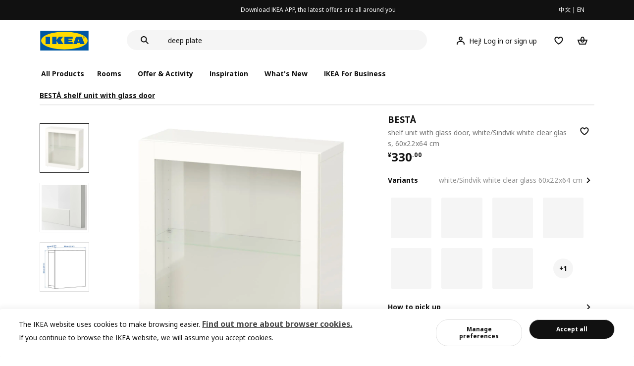

--- FILE ---
content_type: text/html;charset=utf-8
request_url: https://www.ikea.cn/cn/en/p/besta-shelf-unit-with-glass-door-white-sindvik-white-clear-glass-s89046943/
body_size: 29494
content:
<!DOCTYPE html><html  lang="en"><head><meta charset="utf-8">
<meta name="viewport" content="width=device-width, initial-scale=1.0, maximum-scale=1.0, user-scalable=no">
<title>BESTÅ shelf unit with glass door white&#x2F;Sindvik white clear glass - IKEA</title>
<link rel="preconnect" href="https://www.ikea.cn">
<link rel="preconnect" href="https://stats.g.doubleclick.net">
<link rel="stylesheet" href="/ikeacn-web-next/entry.B7-aWpn4.css" crossorigin>
<link rel="stylesheet" href="/ikeacn-web-next/default.D14rCJ9c.css" crossorigin>
<link rel="stylesheet" href="/ikeacn-web-next/Chatbot.B7aw_qHv.css" crossorigin>
<link rel="stylesheet" href="/ikeacn-web-next/_id_.Dfi0yT-T.css" crossorigin>
<link rel="stylesheet" href="/ikeacn-web-next/add-to-cart-modal.BPbQbSev.css" crossorigin>
<link rel="modulepreload" as="script" crossorigin href="/ikeacn-web-next/BRYQ_99c.js">
<link rel="modulepreload" as="script" crossorigin href="/ikeacn-web-next/Divn1N29.js">
<link rel="modulepreload" as="script" crossorigin href="/ikeacn-web-next/D3tFzBOr.js">
<link rel="modulepreload" as="script" crossorigin href="/ikeacn-web-next/BvaYc3gq.js">
<link rel="modulepreload" as="script" crossorigin href="/ikeacn-web-next/DccDinxP.js">
<link rel="modulepreload" as="script" crossorigin href="/ikeacn-web-next/Dpc3tAUA.js">
<link rel="modulepreload" as="script" crossorigin href="/ikeacn-web-next/BJw7g6OV.js">
<link rel="modulepreload" as="script" crossorigin href="/ikeacn-web-next/DpGcHAmN.js">
<link rel="modulepreload" as="script" crossorigin href="/ikeacn-web-next/BHVDdJCj.js">
<link rel="modulepreload" as="script" crossorigin href="/ikeacn-web-next/BzRTZrhX.js">
<link rel="modulepreload" as="script" crossorigin href="/ikeacn-web-next/Cnhs5IFh.js">
<link rel="modulepreload" as="script" crossorigin href="/ikeacn-web-next/D4mX_e8B.js">
<link rel="modulepreload" as="script" crossorigin href="/ikeacn-web-next/V5-U1BRa.js">
<link rel="modulepreload" as="script" crossorigin href="/ikeacn-web-next/BNw_djn5.js">
<link rel="modulepreload" as="script" crossorigin href="/ikeacn-web-next/CXHywrZ0.js">
<link rel="modulepreload" as="script" crossorigin href="/ikeacn-web-next/FOZvOCSP.js">
<link rel="modulepreload" as="script" crossorigin href="/ikeacn-web-next/d9B8bBDY.js">
<link rel="modulepreload" as="script" crossorigin href="/ikeacn-web-next/_Ie7iPfx.js">
<link rel="modulepreload" as="script" crossorigin href="/ikeacn-web-next/Dxp2yH7t.js">
<link rel="preload" as="fetch" fetchpriority="low" crossorigin="anonymous" href="/ikeacn-web-next/builds/meta/6de346e3-8a38-4674-bce6-4274b7909bd2.json">
<script src="https://static.geetest.com/static/tools/gt.js" defer></script>
<script src="https://polyfill.alicdn.com/v3/polyfill.min.js?features=es2015%2Ces2016%2Ces2017%2Ces2018%2Ces2019%2Ces2020%2Ces2021%2Ces2022" defer></script>
<script src="https://static.web.ikea.cn/static/js/hls.light.min.js" defer></script>
<link rel="prefetch" as="script" crossorigin href="/ikeacn-web-next/p6p0NqoA.js">
<link rel="prefetch" as="style" crossorigin href="/ikeacn-web-next/embed.q1Ms978K.css">
<link rel="prefetch" as="script" crossorigin href="/ikeacn-web-next/BUG2lejy.js">
<link rel="prefetch" as="style" crossorigin href="/ikeacn-web-next/headless.CFWqQl8E.css">
<link rel="prefetch" as="script" crossorigin href="/ikeacn-web-next/BC-5uwHI.js">
<link rel="prefetch" as="image" type="image/svg+xml" href="/ikeacn-web-next/icon_coupon_invalid.DQPJ4g9M.svg">
<link rel="prefetch" as="image" type="image/svg+xml" href="/ikeacn-web-next/icon_coupon_used.CL3ilmFf.svg">
<link rel="prefetch" as="image" type="image/svg+xml" href="/ikeacn-web-next/icon_coupon_received.Cw2EmzgE.svg">
<link rel="prefetch" as="image" type="image/svg+xml" href="/ikeacn-web-next/icon_coupon_pending.DiQ8RKXB.svg">
<link rel="prefetch" as="image" type="image/svg+xml" href="/ikeacn-web-next/featured_review_zh.C79F1UDw.svg">
<meta name="referrer" content="strict-origin-when-cross-origin">
<meta name="applicable-device" content="pc">
<link rel="icon" type="image/x-icon" href="https://static.web.ikea.cn/static/favicon.ico">
<link rel="search" type="application/opensearchdescription+xml" title="IKEA.cn" href="/opensearch.xml">
<script type="text/javascript">
          var _AWSC = _AWSC || [];
          (function() {
            var hm = document.createElement("script");
            hm.setAttribute('data-category','necessary');
            hm.setAttribute('data-src','//g.alicdn.com/AWSC/AWSC/awsc.js');
            var s = document.getElementsByTagName("script")[0];
            s.parentNode.insertBefore(hm, s);
          })();
          </script>
<link rel="canonical" href="https://www.ikea.cn/cn/en/p/besta-shelf-unit-with-glass-door-white-sindvik-white-clear-glass-s89046943/">
<meta name="keywords" content="BESTÅ">
<meta name="og:site_name" content="IKEA">
<meta name="og:title" content="BESTÅ shelf unit with glass door white/Sindvik white clear glass - IKEA">
<meta name="og:type" content="product">
<meta name="og:url" content="https://www.ikea.cn/cn/en/p/besta-shelf-unit-with-glass-door-white-sindvik-white-clear-glass-s89046943/">
<meta name="og:description" content="Everything you need for storing and keeping things organised at home. Choose a ready-made combination or create your own, adapted to your style and belongings. This is just one of many, many possibilities.">
<meta name="og:image" content="https://file.app.ikea.cn/cn/en/images/products/besta-shelf-unit-with-glass-door-white-sindvik-white-clear-glass__0352799_pe537309_s5.jpg">
<meta name="description" content="Everything you need for storing and keeping things organised at home. Choose a ready-made combination or create your own, adapted to your style and belongings. This is just one of many, many possibilities.">
<meta name="robots" content="index,follow">
<script type="module" src="/ikeacn-web-next/BRYQ_99c.js" crossorigin></script></head><body><div id="__nuxt"><main class="text-center"><!--[--><div id="website-layout" class="font-ikea" data-v-dfe54801><main lang="zh" data-v-dfe54801><h1 class="hidden" data-v-dfe54801><a href="/" data-v-dfe54801><strong data-v-dfe54801>宜家家居官网-宜家电商-提供客厅，卧室，厨房，各类家居灵感和产品解决方案- IKEA</strong></a></h1><div class="i-layout i-layout-pc" style="background-color:#fff;" header-sticky="false" data-v-dfe54801><!----><div class="nav-header-message" style="background-color:#111111;color:#ffffff;" theme="large"><div class="header-message-inner__wrapper"><div class="nav-header-message-notice"><div class="header-message-inner"><!--[--><a href="https://datayi.cn/oVQ0pRL" class="message-slide-item show"><div class="ellipsis" style="color:#ffffff;"><!--v-if--><span style="color:undefined">Download IKEA APP, the latest offers are all around you</span></div></a><!--]--></div></div><div class="language-switch-container"><div class="nav-header-message-language-switch"><div><span>中文</span> | <span>EN</span></div></div></div></div><!--v-if--></div><div class="i-layout__header" style="z-index:900;"><!--[--><!--]--><!----><div class="nav-header" client-only="true" show-mobile-navigation="false"><div class="nav-header_container"><div class="move-hover"><div class="header_container_top"><div class="header_container_top_content"><div class="header_container_top_content__inner"><div class="header_container_left"><!-- 头部中间 --><div class="header_container_center"><!-- logo图片 --><div class="header_container_center_Logo" data-track-id="head-nav.0"><img src="https://static.web.ikea.cn/static/images/headerImages/logo.svg" class="disable-event" alt></div></div></div><div class="search-bar-container"><div class="search-input"><div class="s-header"><input class="s-input" aria-label="search" placeholder="Search" value><svg xmlns="http://www.w3.org/2000/svg" viewBox="0 0 24 24" fill="currentColor" width="1em" height="1em" class="search-icon"><path fill-rule="evenodd" d="M13.9804 15.3946c-1.0361.7502-2.3099 1.1925-3.6869 1.1925C6.8177 16.5871 4 13.7694 4 10.2935 4 6.8177 6.8177 4 10.2935 4c3.4759 0 6.2936 2.8177 6.2936 6.2935 0 1.377-.4423 2.6508-1.1925 3.6869l4.6016 4.6016-1.4142 1.4142-4.6016-4.6016zm.6067-5.1011c0 2.3713-1.9223 4.2936-4.2936 4.2936C7.9223 14.5871 6 12.6648 6 10.2935 6 7.9223 7.9223 6 10.2935 6c2.3713 0 4.2936 1.9223 4.2936 4.2935z" clip-rule="evenodd"></path></svg><div class="s-header-notice"><!--v-if--></div></div></div></div><!-- 头部右边 --><div class="header_container_right"><div class="header_container_right_img"><span class="i-tooltip i-tooltip--bottom" theme="light"><span class="i-tooltip__custom-trigger-wrapper" tabindex="0" aria-describedby><!--[--><div style="display:none;"><div id="search-icon-btn" class="hover search-icon" data-track-id="head-nav.4"><svg xmlns="http://www.w3.org/2000/svg" viewBox="0 0 24 24" fill="currentColor" width="1em" height="1em"><path fill-rule="evenodd" d="M13.9804 15.3946c-1.0361.7502-2.3099 1.1925-3.6869 1.1925C6.8177 16.5871 4 13.7694 4 10.2935 4 6.8177 6.8177 4 10.2935 4c3.4759 0 6.2936 2.8177 6.2936 6.2935 0 1.377-.4423 2.6508-1.1925 3.6869l4.6016 4.6016-1.4142 1.4142-4.6016-4.6016zm.6067-5.1011c0 2.3713-1.9223 4.2936-4.2936 4.2936C7.9223 14.5871 6 12.6648 6 10.2935 6 7.9223 7.9223 6 10.2935 6c2.3713 0 4.2936 1.9223 4.2936 4.2935z" clip-rule="evenodd"></path></svg></div></div><!--]--><div id class="i-tooltip__body" style="max-width:30vw;" role="tooltip"><span class="i-tooltip__message-background" style="max-width:30vw;"><i class="i-tooltip__arrow"></i><!--[--><!--]--> search</span></div></span></span><span class="i-tooltip i-tooltip--bottom" theme="light"><span class="i-tooltip__custom-trigger-wrapper" tabindex="0" aria-describedby><!--[--><div style="display:flex;align-items:center;margin-right:10px;"><div class="hover" data-track-id="head-nav.5"><svg xmlns="http://www.w3.org/2000/svg" viewBox="0 0 24 24" fill="currentColor" width="1em" height="1em"><path fill-rule="evenodd" d="M10.6724 6.4678c.2734-.2812.6804-.4707 1.3493-.4707.3971 0 .705.0838.9529.2225.241.1348.4379.3311.5934.6193l.0033.006c.1394.2541.237.6185.237 1.1403 0 .7856-.2046 1.2451-.4796 1.5278l-.0048.005c-.2759.2876-.679.4764-1.334.4764-.3857 0-.6962-.082-.956-.2241-.2388-.1344-.4342-.3293-.5888-.6147-.1454-.275-.2419-.652-.2419-1.1704 0-.7902.2035-1.2442.4692-1.5174zm1.3493-2.4717c-1.0834 0-2.054.3262-2.7838 1.0766-.7376.7583-1.0358 1.781-1.0358 2.9125 0 .7656.1431 1.483.4773 2.112l.0031.0058c.3249.602.785 1.084 1.3777 1.4154l.0062.0035c.5874.323 1.2368.4736 1.9235.4736 1.0818 0 2.0484-.3333 2.7755-1.0896.7406-.7627 1.044-1.786 1.044-2.9207 0-.7629-.1421-1.4784-.482-2.0996-.3247-.6006-.7844-1.0815-1.376-1.4125-.5858-.3276-1.2388-.477-1.9297-.477zM6.4691 16.8582c.2983-.5803.7228-1.0273 1.29-1.3572.5582-.3191 1.2834-.5049 2.2209-.5049h4.04c.9375 0 1.6626.1858 2.2209.5049.5672.3299.9917.7769 1.29 1.3572.3031.5896.4691 1.2936.4691 2.1379v1h2v-1c0-1.1122-.2205-2.1384-.6904-3.0523a5.3218 5.3218 0 0 0-2.0722-2.1769c-.9279-.5315-2.0157-.7708-3.2174-.7708H9.98c-1.1145 0-2.2483.212-3.2225.7737-.8982.5215-1.5928 1.2515-2.0671 2.174C4.2205 16.8577 4 17.8839 4 18.9961v1h2v-1c0-.8443.166-1.5483.4691-2.1379z" clip-rule="evenodd"></path></svg><span>Hej! Log in or sign up</span></div></div><!--]--><div id class="i-tooltip__body" style="max-width:30vw;" role="tooltip"><span class="i-tooltip__message-background" style="max-width:30vw;"><i class="i-tooltip__arrow"></i><!--[--><!--]--> My profile</span></div></span></span><span class="i-tooltip i-tooltip--bottom" theme="light"><span class="i-tooltip__custom-trigger-wrapper" tabindex="0" aria-describedby><!--[--><div style="display:inline-block;"><div class="hover" data-track-id="head-nav.6"><svg xmlns="http://www.w3.org/2000/svg" viewBox="0 0 24 24" fill="currentColor" width="1em" height="1em"><path fill-rule="evenodd" d="M19.205 5.599c.9541.954 1.4145 2.2788 1.4191 3.6137 0 3.0657-2.2028 5.7259-4.1367 7.5015-1.2156 1.1161-2.5544 2.1393-3.9813 2.9729L12 20.001l-.501-.3088c-.9745-.5626-1.8878-1.2273-2.7655-1.9296-1.1393-.9117-2.4592-2.1279-3.5017-3.5531-1.0375-1.4183-1.8594-3.1249-1.8597-4.9957-.0025-1.2512.3936-2.5894 1.419-3.6149 1.8976-1.8975 4.974-1.8975 6.8716 0l.3347.3347.336-.3347c1.8728-1.8722 4.9989-1.8727 6.8716 0zm-7.2069 12.0516c.6695-.43 1.9102-1.2835 3.1366-2.4096 1.8786-1.7247 3.4884-3.8702 3.4894-6.0264-.0037-.849-.2644-1.6326-.8333-2.2015-1.1036-1.1035-2.9413-1.0999-4.0445.0014l-1.7517 1.7448-1.7461-1.7462c-1.1165-1.1164-2.9267-1.1164-4.0431 0-1.6837 1.6837-.5313 4.4136.6406 6.0156.8996 1.2298 2.0728 2.3207 3.137 3.1722a24.3826 24.3826 0 0 0 2.0151 1.4497z" clip-rule="evenodd"></path></svg></div></div><!--]--><div id class="i-tooltip__body" style="max-width:30vw;" role="tooltip"><span class="i-tooltip__message-background" style="max-width:30vw;"><i class="i-tooltip__arrow"></i><!--[--><!--]--> Favourites</span></div></span></span><span class="i-tooltip i-tooltip--bottom" theme="light"><span class="i-tooltip__custom-trigger-wrapper" tabindex="0" aria-describedby><!--[--><div style="display:inline-block;"><div id="cart" class="hover cart-cus" data-track-id="head-nav.7"><svg xmlns="http://www.w3.org/2000/svg" viewBox="0 0 24 24" fill="currentColor" width="1em" height="1em"><path fill-rule="evenodd" d="M11.9997 4c1.7048 0 2.9806 1.122 3.4578 2.7127.3246 1.0819.5718 2.1886.8335 3.2873h6.1517l-3.75 10H5.3067l-3.75-10h6.1516c.2617-1.0987.509-2.2054.8335-3.2873C9.019 5.122 10.2948 4 11.9997 4zm2.2348 6H9.7648c.2293-.9532.5299-2.1701.6927-2.7127C10.6838 6.533 11.1739 6 11.9997 6s1.3158.533 1.5421 1.2873c.1628.5426.4634 1.7595.6927 2.7127zm-9.7918 2 2.25 6h10.614l2.25-6h-3.3252c-.6633 2.1065-1.7665 4-4.2318 4-2.4654 0-3.5686-1.8935-4.2319-4h-3.325zm5.4308 0c.3635 1.0612.8841 2 2.1262 2 1.242 0 1.7626-.9388 2.1261-2H9.8735z" clip-rule="evenodd"></path></svg><div class="hover-num" style="display:none;"><span class="hover-num-text"></span></div></div></div><!--]--><div id class="i-tooltip__body" style="max-width:30vw;" role="tooltip"><span class="i-tooltip__message-background" style="max-width:30vw;"><i class="i-tooltip__arrow"></i><!--[--><!--]--> Shopping Bag</span></div></span></span></div></div></div></div><div class="header_container_menu_content"><ul class="header_container_center_ul"><span class="active-bar"></span><!--所有商品--><li><span data-track-id="head-nav.1">All products <!--v-if--></span></li><!--[--><li><span data-track-id="head-nav.2.0" data-track-label="Rooms">Rooms</span></li><li><span data-track-id="head-nav.2.1" data-track-label="Offer &amp; activity">Offer &amp; activity</span></li><li><span data-track-id="head-nav.2.2" data-track-label="Inspiration">Inspiration</span></li><li><span data-track-id="head-nav.2.3" data-track-label="What&#39;s new">What&#39;s new</span></li><li><span data-track-id="head-nav.2.4" data-track-label="IKEA for Business">IKEA for Business</span></li><!--]--><li><div class="nav-header-message-app-promotion"><div class="basic-content"><div class="basic-title"><span></span></div><div class="detail-info-container"><div class="detail-info"><button type="button" class="i-btn i-btn--xsmall i-btn--icon-primary-inverse detailInfo__close"><span class="i-btn__inner"><!--v-if--><span class="i-btn__label"><!--[--><div><!--v-if--></div><!--[--><!--]--><!--]--></span><!--[--><!--]--><!--v-if--></span></button><img class="bottom-image"><div class="detail-desc"></div></div></div></div></div></li></ul></div></div><!-- dropdown content --><!--v-if--></div><!--v-if--></div><div class="nav-header-mask" style="display:none;"></div></div><!--[--><!--]--></div><main class="i-layout__main"><div class="i-layout__body"><!--[--><!--[--><!--[--><div class="pip-pc" data-v-b68bab07 data-v-e8877945><div class="pip-pc__inner" data-v-e8877945><section class="header" data-v-e8877945><div class="pip-bread-crumbs" data-v-e8877945 data-v-ce5a12aa><div class="i-breadcrumb with-border" data-v-ce5a12aa><nav id="c7bfaf17-36c7-44f9-b51f-347ca3e551e3" role="navigation" aria-label="Breadcrumb" class="i-breadcrumb__nav"><ol item-scope item-type="http://schema.org/BreadcrumbList" item-prop="breadcrumb" class="i-breadcrumb__list"><!--[--><li item-scope item-prop="itemListElement" item-type="http://schema.org/ListItem" class="i-breadcrumb__list-item">  <a class="i-link i-link--black" href aria-disabled="false" item-prop="item" class-name="i-breadcrumb__link"><!--[--><!--[--><span item-prop="name">BESTÅ shelf unit with glass door</span><!--]--><!--]--></a>   <meta item-prop="position" content="1"></li><!--]--></ol></nav></div></div></section><section class="body" data-v-e8877945><div class="content" data-v-e8877945><div class="content__left" data-v-e8877945><!--[--><div id="product_gallery" class="pip-gallery" data-v-ea97f38b><div class="pip-gallery-carousel-pc mobile" data-v-ea97f38b data-v-0ae47841><div class="gallery-content" data-v-0ae47841><div class="side-content" data-v-0ae47841><div class="pip-gallery-side-carousel" data-v-0ae47841 data-v-00e2a41e><div class="i-carousel i-carousel__navigation i-carousel--vertical pagination" auto-height="true" data-v-00e2a41e><div class="swiper i-carousel__swiper i-carousel__swiper--scrollbar-draggable i-carousel__swiper--auto-per-view pagination"><!--[--><!--]--><div class="swiper-wrapper"><!--[--><!--]--><!--[--><div class="swiper-slide"><!--[--><div class="pagination-item" data-v-00e2a41e><div class="pagination-item__inner current" data-v-00e2a41e><div class="i-image pagination-item--img" alt="gallery-image" data-v-00e2a41e><!--[--><div class="i-skeleton is-animated i-image__placeholder i-image__placeholder"><!--[--><!--[--><!--[--><!--[--><div class="i-skeleton__item i-skeleton__p"><!--v-if--></div><!--]--><!--]--><!--]--><!--]--></div><!--]--></div><!----></div></div><!--]--></div><div class="swiper-slide"><!--[--><div class="pagination-item" data-v-00e2a41e><div class="pagination-item__inner" data-v-00e2a41e><div class="i-image pagination-item--img" alt="gallery-image" data-v-00e2a41e><!--[--><div class="i-skeleton is-animated i-image__placeholder i-image__placeholder"><!--[--><!--[--><!--[--><!--[--><div class="i-skeleton__item i-skeleton__p"><!--v-if--></div><!--]--><!--]--><!--]--><!--]--></div><!--]--></div><!----></div></div><!--]--></div><div class="swiper-slide"><!--[--><div class="pagination-item" data-v-00e2a41e><div class="pagination-item__inner" data-v-00e2a41e><div class="i-image pagination-item--img" alt="gallery-image" data-v-00e2a41e><!--[--><div class="i-skeleton is-animated i-image__placeholder i-image__placeholder"><!--[--><!--[--><!--[--><!--[--><div class="i-skeleton__item i-skeleton__p"><!--v-if--></div><!--]--><!--]--><!--]--><!--]--></div><!--]--></div><!----></div></div><!--]--></div><!--]--><!--[--><!--]--></div><!----><div class="swiper-scrollbar"></div><div class="swiper-pagination"></div><!--[--><!--]--></div><button class="i-carousel__navigation__button prev i-carousel__navigation__button--outer"><svg xmlns="http://www.w3.org/2000/svg" viewBox="0 0 24 24" fill="currentColor" width="1em" height="1em"><path fill-rule="evenodd" d="m7 12.0009 8.0012-8.0007 1.4142 1.4142-6.587 6.5866 6.5859 6.5868L15 20.002l-8-8.0011z" clip-rule="evenodd"></path></svg></button><button class="i-carousel__navigation__button next i-carousel__navigation__button--outer"><svg xmlns="http://www.w3.org/2000/svg" viewBox="0 0 24 24" fill="currentColor" width="1em" height="1em"><path fill-rule="evenodd" d="m16.415 12.0011-8.0012 8.0007-1.4141-1.4143 6.587-6.5866-6.586-6.5868L8.415 4l8 8.0011z" clip-rule="evenodd"></path></svg></button></div></div></div><div class="main-content" data-v-0ae47841><div class="i-carousel i-carousel__navigation main-carousel" auto-height="true" draggable="false" data-v-0ae47841><div class="swiper i-carousel__swiper i-carousel__swiper--scrollbar-draggable main-carousel" draggable="false"><!--[--><!--]--><div class="swiper-wrapper"><!--[--><!--]--><!--[--><div class="swiper-slide"><!--[--><div class="carousel__item" data-v-0ae47841><div class="carousel__item__inner" data-v-0ae47841><div class="pip-gallery-image flex items-center justify-center" data-v-0ae47841 data-v-5f84428f><!----></div></div></div><!--]--></div><div class="swiper-slide"><!--[--><div class="carousel__item" data-v-0ae47841><div class="carousel__item__inner" data-v-0ae47841><div class="pip-gallery-image flex items-center justify-center" data-v-0ae47841 data-v-5f84428f><!----></div></div></div><!--]--></div><div class="swiper-slide"><!--[--><div class="carousel__item" data-v-0ae47841><div class="carousel__item__inner" data-v-0ae47841><div class="pip-gallery-image flex items-center justify-center" data-v-0ae47841 data-v-5f84428f><!----></div></div></div><!--]--></div><!--]--><!--[--><!--]--></div><!----><div class="swiper-scrollbar"></div><div class="swiper-pagination"></div><!--[--><!--]--></div><button class="i-carousel__navigation__button prev i-carousel__navigation__button--inner"><svg xmlns="http://www.w3.org/2000/svg" viewBox="0 0 24 24" fill="currentColor" width="1em" height="1em"><path fill-rule="evenodd" d="m7 12.0009 8.0012-8.0007 1.4142 1.4142-6.587 6.5866 6.5859 6.5868L15 20.002l-8-8.0011z" clip-rule="evenodd"></path></svg></button><button class="i-carousel__navigation__button next i-carousel__navigation__button--inner"><svg xmlns="http://www.w3.org/2000/svg" viewBox="0 0 24 24" fill="currentColor" width="1em" height="1em"><path fill-rule="evenodd" d="m16.415 12.0011-8.0012 8.0007-1.4141-1.4143 6.587-6.5866-6.586-6.5868L8.415 4l8 8.0011z" clip-rule="evenodd"></path></svg></button></div><!----><!--[--><!----><!--]--><!----></div></div><div class="gallery-content" data-v-0ae47841><div class="side-content" data-v-0ae47841></div><div class="main-content" data-v-0ae47841><div class="actions my-2 flex justify-start items-center" data-v-0ae47841><div class="action-button" data-v-0ae47841><div id="gallery-tab-button.0" class="i-exposure-observer" data-v-0ae47841></div><button type="button" class="i-btn i-btn--small i-btn--primary i-leading-icon" data-v-0ae47841><span class="i-btn__inner"><!--v-if--><span class="i-btn__label"><!--[--><div><!--v-if--></div><!--[-->All images<!--]--><!--]--></span><!--[--><!--]--><!--v-if--></span></button></div><!----><!----></div></div></div></div></div><div class="i-modal-wrapper i-modal-wrapper--close pip-media-modal" style="z-index:1000;" class-name data-v-ea97f38b><div class="i-modal-wrapper__backdrop i-modal-wrapper__backdrop--dark"></div><div tabindex="-1" class="i-modal-wrapper__tabindex"><!--[--><div class="i-theatre i-theatre--large i-theatre--close i-theatre--no-border-radius" aria-modal="true" role="dialog" tabindex="-1"><div tabindex="0" class="i-theatre__content"><div class="i-modal-header i-modal-header--primary pip-media-modal" class-name method-model="false"><div class="i-modal-header__top"><div class="i-modal-header__left"><!--v-if--><!--[--><!--]--></div><div class="i-modal-header__title-wrapper" style="padding-left: 0px;"><!--v-if--><!--[--><!--]--></div><div class="i-modal-header__right"><!--[--><!--]--><button type="button" class="i-btn i-btn--small i-btn--icon-tertiary" class-name="i-modal-header__close"><span class="i-btn__inner"><!--v-if--><span class="i-btn__label"><!--[--><div><svg xmlns="http://www.w3.org/2000/svg" viewBox="0 0 24 24" fill="currentColor" width="1em" height="1em" class="i-svg-icon i-btn__icon"><path fill-rule="evenodd" d="m12 13.4142 4.9498 4.9497 1.4142-1.4142L13.4142 12l4.9498-4.9498-1.4142-1.4142L12 10.5857 7.0503 5.636 5.636 7.0502 10.5859 12l-4.9497 4.9497 1.4142 1.4142L12 13.4142z" clip-rule="evenodd"></path></svg></div><!--[--><!--]--><!--]--></span><!--[--><!--]--><!--v-if--></span></button></div></div><div class="i-modal-header__bottom"><!--[--><!--]--></div></div><div class="i-theatre__content-wrapper"><div class="i-modal-body pip-media-modal" method-model="false"><!--[--><!--]--></div></div></div></div><!--]--></div></div><!----><!--]--><div class="pip-navigation en showPageNav" style="top:0px;" data-v-e8877945 data-v-358676f0><div class="pip-navigation__inner flex items-center" data-v-358676f0><!--[--><div class="active pip-navigation__item" data-v-358676f0>Product</div><div class="pip-navigation__item" data-v-358676f0>Detail</div><!--]--></div></div><div id="product_summary" class="pip-navigation-menu-block" data-v-e8877945><div class="pip-section" data-v-e8877945 data-v-65202e79><!--[--><div class="pip-summary en" data-v-e8877945 data-v-192c43f0>Everything you need for storing and keeping things organised at home. Choose a ready-made combination or create your own, adapted to your style and belongings. This is just one of many, many possibilities.</div><div class="pip-identifier flex justify-start items-center" data-v-e8877945 data-v-939f381d><label class="mr-3" data-v-939f381d>Item #</label><span class="i-product-identifier i-product-identifier--subtle" data-v-939f381d><!--v-if--><span class="i-product-identifier__value">890.469.43</span></span></div><!--]--></div><div class="pip-section" data-v-e8877945 data-v-65202e79><!--[--><!--[--><div class="pip-service" data-v-4c45bbf7><div class="pip-service__content" data-v-4c45bbf7><!----><div class="pip-service__list" data-v-4c45bbf7><!--[--><!--]--></div></div></div><div class="i-modal-wrapper i-modal-wrapper--close pip-services-modal" style="z-index:1000;" class-name data-v-4c45bbf7><div class="i-modal-wrapper__backdrop i-modal-wrapper__backdrop--dark"></div><div tabindex="-1" class="i-modal-wrapper__tabindex"><!--[--><div class="i-sheets i-sheets--small i-sheets--right i-sheets--preserve-alignment i-sheets--close i-sheets--subtle" aria-modal="true" role="dialog" tabindex="-1"><div class="i-modal-header i-modal-header--primary pip-services-modal" class-name method-model="false"><div class="i-modal-header__top"><div class="i-modal-header__left"><!--v-if--><!--[--><!--]--></div><div class="i-modal-header__title-wrapper" style="padding-left: 0px;"><span class="i-modal-header__title">pip.ikea_services<!--[--><!--]--></span><!--[--><!--]--></div><div class="i-modal-header__right"><!--[--><!--]--><button type="button" class="i-btn i-btn--small i-btn--icon-tertiary" class-name="i-modal-header__close"><span class="i-btn__inner"><!--v-if--><span class="i-btn__label"><!--[--><div><svg xmlns="http://www.w3.org/2000/svg" viewBox="0 0 24 24" fill="currentColor" width="1em" height="1em" class="i-svg-icon i-btn__icon"><path fill-rule="evenodd" d="m12 13.4142 4.9498 4.9497 1.4142-1.4142L13.4142 12l4.9498-4.9498-1.4142-1.4142L12 10.5857 7.0503 5.636 5.636 7.0502 10.5859 12l-4.9497 4.9497 1.4142 1.4142L12 13.4142z" clip-rule="evenodd"></path></svg></div><!--[--><!--]--><!--]--></span><!--[--><!--]--><!--v-if--></span></button></div></div><div class="i-modal-header__bottom"><!--[--><!--]--></div></div><!--[--><!--]--><div class="i-sheets__content-wrapper" tabindex="0"><div class="i-sheets__content-wrapper-body"><!--v-if--><!--[--><!--]--><div class="i-modal-body pip-services-modal" method-model="false"><!--[--><!--]--></div></div></div><!--v-if--></div><!--]--></div></div><!----><!--]--><!--]--></div></div><!----><div id="product_detail" class="pip-navigation-menu-block" data-v-e8877945><div class="pip-section" data-v-e8877945 data-v-65202e79><!--[--><div class="pip-details" data-v-e8877945 data-v-1d005c1b><h3 class="title" data-v-1d005c1b>Detail</h3><!--[--><!--]--><div class="pip-details__content" data-v-1d005c1b><ul class="i-accordion" data-v-1d005c1b><!--[--><!--[--><li class="i-accordion__item" data-v-1d005c1b><div id role="heading" aria-level="2"><button class="i-accordion__heading i-accordion-item-header" aria-expanded="false"><span class="i-accordion-item-header__title-wrapper"><span class="i-accordion-item-header__title">Product description</span><!--v-if--></span><i class="i-accordion-item-header__icon"><svg xmlns="http://www.w3.org/2000/svg" viewBox="0 0 24 24" fill="currentColor" width="1em" height="1em"><path fill-rule="evenodd" d="m12.0003 15.5996-5.7857-5.785 1.414-1.4143 4.3717 4.3711 4.3717-4.3711 1.4141 1.4143-5.7858 5.785z" clip-rule="evenodd"></path></svg></i></button></div><div class="i-accordion__content" aria-labelledby role="region"><!--[--><!--[--><div data-v-1d005c1b><!----><!----></div><!----><!--]--><section class="pip-details-section" data-v-1d005c1b data-v-19515da6><!--[--><!--]--><div class="detail-item" data-v-19515da6><div class="detail-img-list" data-v-19515da6><!--[--><!--]--></div><div class="describe-text" data-v-19515da6><!--[--><p class="describe-text-p" data-v-19515da6>A simple unit can be enough storage for a limited space or the foundation for a larger storage solution if your needs change.</p><p class="describe-text-p" data-v-19515da6>Please refer to packaging label for country of origin</p><p class="describe-text-p" data-v-19515da6>Max. load 20 kg per horizontal surface if placed on the floor.</p><p class="describe-text-p" data-v-19515da6>Handle with care! A damaged edge or scratched surface can cause the glass to suddenly crack or break. Avoid bumps from the side - this is where the glass is most vulnerable.</p><p class="describe-text-p" data-v-19515da6>WARNING! Tipping hazard – to reduce the risk of this furniture tipping over, it must be securely anchored. Use suitable screws and plugs for your home. If you are uncertain, seek professional advice.</p><p class="describe-text-p" data-v-19515da6>Must be completed with BESTÅ suspension rail if you choose to mount the frame on the wall. This frame requires 1 suspension rail, sold separately.</p><p class="describe-text-p" data-v-19515da6>The max load for a wall-hung frame depends on the wall material.</p><p class="describe-text-p" data-v-19515da6>1 adjustable shelf included.</p><!--]--><!--[--><div class="commodity-details-name" style="margin-top:1.25rem;" data-v-19515da6>designer</div><div class="commodity-details-type" data-v-19515da6>IKEA of Sweden</div><!--]--></div></div></section><!--]--></div></li><li class="i-accordion__item" data-v-1d005c1b><div id role="heading" aria-level="2"><button class="i-accordion__heading i-accordion-item-header" aria-expanded="false"><span class="i-accordion-item-header__title-wrapper"><span class="i-accordion-item-header__title">Product dimensions and Packaging info</span><!--v-if--></span><i class="i-accordion-item-header__icon"><svg xmlns="http://www.w3.org/2000/svg" viewBox="0 0 24 24" fill="currentColor" width="1em" height="1em"><path fill-rule="evenodd" d="m12.0003 15.5996-5.7857-5.785 1.414-1.4143 4.3717 4.3711 4.3717-4.3711 1.4141 1.4143-5.7858 5.785z" clip-rule="evenodd"></path></svg></i></button></div><div class="i-accordion__content" aria-labelledby role="region"><!--[--><!----><section class="pip-details-section" data-v-1d005c1b data-v-19515da6><!--[--><!--]--><!--[--><div data-v-19515da6><!--[--><div class="" data-v-3dbb18a9><div class="section-subtitle" data-v-3dbb18a9>Product dimensions</div><div data-v-3dbb18a9><div class="i-image dimension-image" alt="dimension-image" data-v-3dbb18a9><!--v-if--></div><!--[--><div class="section__detail-item" data-v-3dbb18a9><div data-v-3dbb18a9>Width</div><div data-v-3dbb18a9>60 cm</div></div><div class="section__detail-item" data-v-3dbb18a9><div data-v-3dbb18a9>Depth</div><div data-v-3dbb18a9>22 cm</div></div><div class="section__detail-item" data-v-3dbb18a9><div data-v-3dbb18a9>Height</div><div data-v-3dbb18a9>64 cm</div></div><!--]--></div></div><div class="" data-v-3dbb18a9><div class="section-subtitle" data-v-3dbb18a9>Packaging info</div><div data-v-3dbb18a9><div data-v-3dbb18a9>This product comes as 4 packages</div><div class="childProductContainer" data-v-3dbb18a9><!--[--><div class="childProductItem" data-v-3dbb18a9><div class="childProductItem__title" data-v-3dbb18a9>BESTÅ</div><div class="childProductItem__type" data-v-3dbb18a9>frame</div><div class="childProductItem__id" data-v-3dbb18a9><span class="i-product-identifier i-product-identifier--subtle" data-v-3dbb18a9><!--v-if--><span class="i-product-identifier__value">402.459.20</span></span></div><!--[--><div class="mb-6" data-v-3dbb18a9><!--[--><div class="child__detail-item" data-v-3dbb18a9><div data-v-3dbb18a9>Height</div><div data-v-3dbb18a9>6 cm</div></div><div class="child__detail-item" data-v-3dbb18a9><div data-v-3dbb18a9>Length</div><div data-v-3dbb18a9>69 cm</div></div><div class="child__detail-item" data-v-3dbb18a9><div data-v-3dbb18a9>Net weight</div><div data-v-3dbb18a9>6.51 kg</div></div><div class="child__detail-item" data-v-3dbb18a9><div data-v-3dbb18a9>Volume</div><div data-v-3dbb18a9>17.9 l</div></div><div class="child__detail-item" data-v-3dbb18a9><div data-v-3dbb18a9>Weight</div><div data-v-3dbb18a9>7.18 kg</div></div><div class="child__detail-item" data-v-3dbb18a9><div data-v-3dbb18a9>Width</div><div data-v-3dbb18a9>42 cm</div></div><!--]--><div class="child__detail-item" data-v-3dbb18a9><div data-v-3dbb18a9>package quantity</div><div data-v-3dbb18a9>1</div></div></div><!--]--></div><div class="childProductItem" data-v-3dbb18a9><div class="childProductItem__title" data-v-3dbb18a9>SINDVIK</div><div class="childProductItem__type" data-v-3dbb18a9>glass door</div><div class="childProductItem__id" data-v-3dbb18a9><span class="i-product-identifier i-product-identifier--subtle" data-v-3dbb18a9><!--v-if--><span class="i-product-identifier__value">702.918.59</span></span></div><!--[--><div class="mb-6" data-v-3dbb18a9><!--[--><div class="child__detail-item" data-v-3dbb18a9><div data-v-3dbb18a9>Height</div><div data-v-3dbb18a9>2 cm</div></div><div class="child__detail-item" data-v-3dbb18a9><div data-v-3dbb18a9>Length</div><div data-v-3dbb18a9>70 cm</div></div><div class="child__detail-item" data-v-3dbb18a9><div data-v-3dbb18a9>Net weight</div><div data-v-3dbb18a9>3.66 kg</div></div><div class="child__detail-item" data-v-3dbb18a9><div data-v-3dbb18a9>Volume</div><div data-v-3dbb18a9>9.3 l</div></div><div class="child__detail-item" data-v-3dbb18a9><div data-v-3dbb18a9>Weight</div><div data-v-3dbb18a9>4.17 kg</div></div><div class="child__detail-item" data-v-3dbb18a9><div data-v-3dbb18a9>Width</div><div data-v-3dbb18a9>60 cm</div></div><!--]--><div class="child__detail-item" data-v-3dbb18a9><div data-v-3dbb18a9>package quantity</div><div data-v-3dbb18a9>1</div></div></div><!--]--></div><div class="childProductItem" data-v-3dbb18a9><div class="childProductItem__title" data-v-3dbb18a9>BESTÅ</div><div class="childProductItem__type" data-v-3dbb18a9>soft closing/push-open hinge</div><div class="childProductItem__id" data-v-3dbb18a9><span class="i-product-identifier i-product-identifier--subtle" data-v-3dbb18a9><!--v-if--><span class="i-product-identifier__value">602.612.59</span></span></div><!--[--><div class="mb-6" data-v-3dbb18a9><!--[--><div class="child__detail-item" data-v-3dbb18a9><div data-v-3dbb18a9>Height</div><div data-v-3dbb18a9>3 cm</div></div><div class="child__detail-item" data-v-3dbb18a9><div data-v-3dbb18a9>Length</div><div data-v-3dbb18a9>25 cm</div></div><div class="child__detail-item" data-v-3dbb18a9><div data-v-3dbb18a9>Net weight</div><div data-v-3dbb18a9>0.25 kg</div></div><div class="child__detail-item" data-v-3dbb18a9><div data-v-3dbb18a9>Volume</div><div data-v-3dbb18a9>1.3 l</div></div><div class="child__detail-item" data-v-3dbb18a9><div data-v-3dbb18a9>Weight</div><div data-v-3dbb18a9>0.26 kg</div></div><div class="child__detail-item" data-v-3dbb18a9><div data-v-3dbb18a9>Width</div><div data-v-3dbb18a9>20 cm</div></div><!--]--><div class="child__detail-item" data-v-3dbb18a9><div data-v-3dbb18a9>package quantity</div><div data-v-3dbb18a9>1</div></div></div><!--]--></div><div class="childProductItem" data-v-3dbb18a9><div class="childProductItem__title" data-v-3dbb18a9>BESTÅ</div><div class="childProductItem__type" data-v-3dbb18a9>glass shelf</div><div class="childProductItem__id" data-v-3dbb18a9><span class="i-product-identifier i-product-identifier--subtle" data-v-3dbb18a9><!--v-if--><span class="i-product-identifier__value">802.955.31</span></span></div><!--[--><div class="mb-6" data-v-3dbb18a9><!--[--><div class="child__detail-item" data-v-3dbb18a9><div data-v-3dbb18a9>Height</div><div data-v-3dbb18a9>1 cm</div></div><div class="child__detail-item" data-v-3dbb18a9><div data-v-3dbb18a9>Length</div><div data-v-3dbb18a9>58 cm</div></div><div class="child__detail-item" data-v-3dbb18a9><div data-v-3dbb18a9>Net weight</div><div data-v-3dbb18a9>0.90 kg</div></div><div class="child__detail-item" data-v-3dbb18a9><div data-v-3dbb18a9>Volume</div><div data-v-3dbb18a9>0.5 l</div></div><div class="child__detail-item" data-v-3dbb18a9><div data-v-3dbb18a9>Weight</div><div data-v-3dbb18a9>0.94 kg</div></div><div class="child__detail-item" data-v-3dbb18a9><div data-v-3dbb18a9>Width</div><div data-v-3dbb18a9>18 cm</div></div><!--]--><div class="child__detail-item" data-v-3dbb18a9><div data-v-3dbb18a9>package quantity</div><div data-v-3dbb18a9>1</div></div></div><!--]--></div><!--]--></div></div></div><!--]--></div><!--]--></section><!--]--></div></li><li class="i-accordion__item" data-v-1d005c1b><div id role="heading" aria-level="2"><button class="i-accordion__heading i-accordion-item-header" aria-expanded="false"><span class="i-accordion-item-header__title-wrapper"><span class="i-accordion-item-header__title">Care instructions and Environment and materials</span><!--v-if--></span><i class="i-accordion-item-header__icon"><svg xmlns="http://www.w3.org/2000/svg" viewBox="0 0 24 24" fill="currentColor" width="1em" height="1em"><path fill-rule="evenodd" d="m12.0003 15.5996-5.7857-5.785 1.414-1.4143 4.3717 4.3711 4.3717-4.3711 1.4141 1.4143-5.7858 5.785z" clip-rule="evenodd"></path></svg></i></button></div><div class="i-accordion__content" aria-labelledby role="region"><!--[--><!----><section class="pip-details-section" data-v-1d005c1b data-v-19515da6><!--[--><!--]--><!--[--><div data-v-19515da6><div class="environment-section" data-v-19515da6 data-v-3b6c349d><!--[--><div data-v-3b6c349d><div class="no-margin-top environment-section__title" data-v-3b6c349d>Care instructions</div><!--[--><div class="environment-section__subSection" data-v-3b6c349d><div class="environment-section__subtitle" data-v-3b6c349d></div><!--[--><div data-v-3b6c349d>Wipe clean with a damp cloth.</div><div data-v-3b6c349d>Wipe dry with a clean cloth.</div><div data-v-3b6c349d>Check regularly that all assembly fastenings are properly tightened and retighten when necessary.</div><!--]--></div><!--]--><!--[--><!--]--></div><div data-v-3b6c349d><div class="environment-section__title" data-v-3b6c349d>Environment and materials</div><!--[--><!--]--><!--[--><div data-v-3b6c349d><!--[--><div class="environment-section__material" data-v-3b6c349d><div data-v-3b6c349d>Frame</div><div data-v-3b6c349d>Top panel/ Bottom panel/ Side panel:</div><div data-v-3b6c349d>Particle- and fibreboard with honeycomb paper filling (100% recycled paper), Paper foil, Paper foil, Plastic edging</div></div><div class="environment-section__material" data-v-3b6c349d><div data-v-3b6c349d>Frame</div><div data-v-3b6c349d>Back panel:</div><div data-v-3b6c349d>Fibreboard, Paper foil, Plastic foil</div></div><!--]--></div><div data-v-3b6c349d><!--[--><div class="environment-section__material" data-v-3b6c349d><div data-v-3b6c349d>Glass door</div><div data-v-3b6c349d>Glass panel:</div><div data-v-3b6c349d>Tempered glass</div></div><div class="environment-section__material" data-v-3b6c349d><div data-v-3b6c349d>Glass door</div><div data-v-3b6c349d>Front:</div><div data-v-3b6c349d>Fibreboard, Paper foil, Plastic edging</div></div><!--]--></div><div data-v-3b6c349d><!--[--><div class="environment-section__material" data-v-3b6c349d><div data-v-3b6c349d>Soft closing/push-open hinge</div><div data-v-3b6c349d>Metal part:</div><div data-v-3b6c349d>Steel, Nickel-plated</div></div><div class="environment-section__material" data-v-3b6c349d><div data-v-3b6c349d>Soft closing/push-open hinge</div><div data-v-3b6c349d>Plastic parts:</div><div data-v-3b6c349d>Acetal plastic</div></div><!--]--></div><div data-v-3b6c349d><!--[--><div class="environment-section__material" data-v-3b6c349d><div data-v-3b6c349d>Glass shelf</div><div data-v-3b6c349d></div><div data-v-3b6c349d>Tempered glass</div></div><!--]--></div><!--]--></div><!--]--></div></div><!--]--></section><!--]--></div></li><li class="i-accordion__item" data-v-1d005c1b><div id role="heading" aria-level="2"><button class="i-accordion__heading i-accordion-item-header" aria-expanded="false"><span class="i-accordion-item-header__title-wrapper"><span class="i-accordion-item-header__title">Assembly instructions and documentation</span><!--v-if--></span><i class="i-accordion-item-header__icon"><svg xmlns="http://www.w3.org/2000/svg" viewBox="0 0 24 24" fill="currentColor" width="1em" height="1em"><path fill-rule="evenodd" d="m12.0003 15.5996-5.7857-5.785 1.414-1.4143 4.3717 4.3711 4.3717-4.3711 1.4141 1.4143-5.7858 5.785z" clip-rule="evenodd"></path></svg></i></button></div><div class="i-accordion__content" aria-labelledby role="region"><!--[--><!----><section class="pip-details-section" data-v-1d005c1b data-v-19515da6><!--[--><!--]--><!--[--><div data-v-19515da6><div class="attachment-section" data-v-19515da6 data-v-cedca4e7><!----><!--[--><!--]--><div class="attachment-section__detail" data-v-cedca4e7><div data-v-cedca4e7>Item #</div><div data-v-cedca4e7>Assembly instructions</div></div><!--[--><!--[--><!--[--><!--[--><!--[--><div class="attachment-section__detail" data-v-cedca4e7><div data-v-cedca4e7><span class="i-product-identifier i-product-identifier--subtle" data-v-cedca4e7><!--v-if--><span class="i-product-identifier__value">402.459.20</span></span></div><a href="https://www.ikea.cn/cn/en/assembly_instructions/besta-frame-white__AA-1272028-10-100.pdf" target="_blank" class="attachment-file" data-v-cedca4e7>BESTÅ frame</a></div><!--]--><!--]--><!--]--><!--]--><!--[--><!--[--><!--[--><!--[--><div class="attachment-section__detail" data-v-cedca4e7><div data-v-cedca4e7><span class="i-product-identifier i-product-identifier--subtle" data-v-cedca4e7><!--v-if--><span class="i-product-identifier__value">602.612.59</span></span></div><a href="https://www.ikea.cn/cn/en/assembly_instructions/besta-soft-closing-push-open-hinge__AA-1234520-2-2.pdf" target="_blank" class="attachment-file" data-v-cedca4e7>BESTÅ soft closing/push-open hinge</a></div><!--]--><!--]--><!--]--><!--]--><!--[--><!--[--><!--[--><!--[--><div class="attachment-section__detail" data-v-cedca4e7><div data-v-cedca4e7><span class="i-product-identifier i-product-identifier--subtle" data-v-cedca4e7><!--v-if--><span class="i-product-identifier__value">802.955.31</span></span></div><a href="https://www.ikea.cn/cn/en/assembly_instructions/besta-glass-shelf-glass__AA-1323584-2-2.pdf" target="_blank" class="attachment-file" data-v-cedca4e7>BESTÅ glass shelf</a></div><!--]--><!--]--><!--]--><!--]--><!--]--><div class="attachment-section__detail" style="margin-top:20px;" data-v-cedca4e7><div data-v-cedca4e7>Item #</div><div data-v-cedca4e7>Related documents</div></div><!--[--><!--[--><!--[--><!--[--><!--[--><div class="attachment-section__detail" data-v-cedca4e7><div data-v-cedca4e7><span class="i-product-identifier i-product-identifier--subtle" data-v-cedca4e7><!--v-if--><span class="i-product-identifier__value">402.459.20</span></span></div><a href="https://www.ikea.cn/cn/en/manuals/besta-frame-white__AA-2205802-3-2.pdf" target="_blank" class="attachment-file" data-v-cedca4e7>BESTÅ frame</a></div><div class="attachment-section__detail" data-v-cedca4e7><div data-v-cedca4e7><span class="i-product-identifier i-product-identifier--subtle" data-v-cedca4e7><!--v-if--><span class="i-product-identifier__value">402.459.20</span></span></div><a href="https://www.ikea.cn/cn/en/manuals/besta-frame-white__AA-2335939-1-100.pdf" target="_blank" class="attachment-file" data-v-cedca4e7>BESTÅ frame</a></div><!--]--><!--]--><!--]--><!--]--><!--[--><!--[--><!--[--><!--[--><div class="attachment-section__detail" data-v-cedca4e7><div data-v-cedca4e7><span class="i-product-identifier i-product-identifier--subtle" data-v-cedca4e7><!--v-if--><span class="i-product-identifier__value">702.918.59</span></span></div><a href="https://www.ikea.cn/cn/en/manuals/sindvik-glass-door-white-clear-glass__AA-2205802-3-2.pdf" target="_blank" class="attachment-file" data-v-cedca4e7>SINDVIK glass door</a></div><div class="attachment-section__detail" data-v-cedca4e7><div data-v-cedca4e7><span class="i-product-identifier i-product-identifier--subtle" data-v-cedca4e7><!--v-if--><span class="i-product-identifier__value">702.918.59</span></span></div><a href="https://www.ikea.cn/cn/en/manuals/sindvik-glass-door-white-clear-glass__AA-749581-4-2.pdf" target="_blank" class="attachment-file" data-v-cedca4e7>SINDVIK glass door</a></div><!--]--><!--]--><!--]--><!--]--><!--[--><!--[--><!--[--><!--[--><div class="attachment-section__detail" data-v-cedca4e7><div data-v-cedca4e7><span class="i-product-identifier i-product-identifier--subtle" data-v-cedca4e7><!--v-if--><span class="i-product-identifier__value">802.955.31</span></span></div><a href="https://www.ikea.cn/cn/en/manuals/besta-glass-shelf-glass__AA-2205802-3-2.pdf" target="_blank" class="attachment-file" data-v-cedca4e7>BESTÅ glass shelf</a></div><div class="attachment-section__detail" data-v-cedca4e7><div data-v-cedca4e7><span class="i-product-identifier i-product-identifier--subtle" data-v-cedca4e7><!--v-if--><span class="i-product-identifier__value">802.955.31</span></span></div><a href="https://www.ikea.cn/cn/en/manuals/besta-glass-shelf-glass__AA-749581-4-2.pdf" target="_blank" class="attachment-file" data-v-cedca4e7>BESTÅ glass shelf</a></div><!--]--><!--]--><!--]--><!--]--><!--]--></div></div><!--]--></section><!--]--></div></li><li class="i-accordion__item" data-v-1d005c1b><div id role="heading" aria-level="2"><button class="i-accordion__heading i-accordion-item-header" aria-expanded="false"><span class="i-accordion-item-header__title-wrapper"><span class="i-accordion-item-header__title">Designer&#39;s concept</span><!--v-if--></span><i class="i-accordion-item-header__icon"><svg xmlns="http://www.w3.org/2000/svg" viewBox="0 0 24 24" fill="currentColor" width="1em" height="1em"><path fill-rule="evenodd" d="m12.0003 15.5996-5.7857-5.785 1.414-1.4143 4.3717 4.3711 4.3717-4.3711 1.4141 1.4143-5.7858 5.785z" clip-rule="evenodd"></path></svg></i></button></div><div class="i-accordion__content" aria-labelledby role="region"><!--[--><!----><section class="pip-details-section" data-v-1d005c1b data-v-19515da6><!--[--><!--]--><!--[--><div data-v-19515da6><!--[--><div data-v-19515da6>We use constructed boards when manufacturing many of our pieces of furniture, such as tables and wardrobes. They are light yet still stable and strong. Each board has a frame made of chipboard, fibreboard or solid wood, while the inside is a honeycomb filling structure made of mostly recycled paper, which is extra durable thanks to its special construction. The board is then covered with a protective paint, foil or veneer depending on the style wanted.</div><!--]--></div><!--]--></section><!--]--></div></li><!--]--><!--]--></ul></div></div><!--]--></div></div></div><div class="content__right" data-v-e8877945><div class="pip-pc-sales-section" data-v-e8877945 data-v-951ba4f2><div class="pip-section" data-v-951ba4f2 data-v-65202e79><!--[--><!----><div class="pip-base-info" data-v-951ba4f2 data-v-b503f868><div class="flex justify-start items-center" data-v-b503f868><div class="info" data-v-b503f868><!----><h1 class="name" data-v-b503f868>BESTÅ</h1><p class="des mt-1" data-v-b503f868>shelf unit with glass door, white/Sindvik white clear glass, 60x22x64 cm</p><!----></div><div class="favorites" data-v-b503f868><div class="pip-favorites en" data-v-b503f868 data-v-6dc2a0fc><div class="product-favorite-button" data-v-6dc2a0fc data-v-70c6b934><button type="button" class="i-btn i-btn--small i-btn--icon-tertiary" aria-label="favorite" data-v-70c6b934><span class="i-btn__inner"><!--v-if--><span class="i-btn__label"><!--[--><div><svg xmlns="http://www.w3.org/2000/svg" viewBox="0 0 24 24" fill="currentColor" width="1em" height="1em" class="i-svg-icon i-btn__icon" data-v-70c6b934><path fill-rule="evenodd" d="M19.205 5.599c.9541.954 1.4145 2.2788 1.4191 3.6137 0 3.0657-2.2028 5.7259-4.1367 7.5015-1.2156 1.1161-2.5544 2.1393-3.9813 2.9729L12 20.001l-.501-.3088c-.9745-.5626-1.8878-1.2273-2.7655-1.9296-1.1393-.9117-2.4592-2.1279-3.5017-3.5531-1.0375-1.4183-1.8594-3.1249-1.8597-4.9957-.0025-1.2512.3936-2.5894 1.419-3.6149 1.8976-1.8975 4.974-1.8975 6.8716 0l.3347.3347.336-.3347c1.8728-1.8722 4.9989-1.8727 6.8716 0zm-7.2069 12.0516c.6695-.43 1.9102-1.2835 3.1366-2.4096 1.8786-1.7247 3.4884-3.8702 3.4894-6.0264-.0037-.849-.2644-1.6326-.8333-2.2015-1.1036-1.1035-2.9413-1.0999-4.0445.0014l-1.7517 1.7448-1.7461-1.7462c-1.1165-1.1164-2.9267-1.1164-4.0431 0-1.6837 1.6837-.5313 4.4136.6406 6.0156.8996 1.2298 2.0728 2.3207 3.137 3.1722a24.3826 24.3826 0 0 0 2.0151 1.4497z" clip-rule="evenodd"></path></svg></div><!--[--><!--]--><!--]--></span><!--[--><!--]--><!--v-if--></span></button></div><!----></div></div></div><div class="price" data-v-b503f868><div class="i-product-price i-product-price--reverse i-product-price--medium" data-v-b503f868><!--v-if--><div class="i-product-price--main"><!--[--><!--]--><span class="i-price i-price--leading i-price--leading i-price--medium i-price--currency-super-aligned i-price--decimal-super-aligned i-price--primary" style="color:#111111;" separator-thousand="true" color-hex="#111111"><span aria-hidden="true" class="notranslate"><span class="i-price__nowrap"><!--v-if--><span class="i-price__currency">¥</span><span class="i-price__integer">330</span></span><span class="i-price__decimal"><span class="i-price__separator">.</span>00</span><!--v-if--><!--v-if--></span><span class="i-price__sr-text">¥ 330.00</span></span><!--[--><!--]--></div></div><!----></div></div><!----><!--[--><!----><div class="i-modal-wrapper i-modal-wrapper--close pip-promotion-list-modal" style="z-index:1000;" class-name title-type="emphasised" data-v-7f7502fb data-v-d508123f><div class="i-modal-wrapper__backdrop i-modal-wrapper__backdrop--dark"></div><div tabindex="-1" class="i-modal-wrapper__tabindex"><!--[--><div class="i-sheets i-sheets--small i-sheets--right i-sheets--preserve-alignment i-sheets--close i-sheets--subtle i-sheets--footer" aria-modal="true" role="dialog" tabindex="-1"><div class="i-modal-header i-modal-header--primary pip-promotion-list-modal" class-name method-model="false" data-v-7f7502fb><div class="i-modal-header__top"><div class="i-modal-header__left"><!--v-if--><!--[--><!--]--></div><div class="i-modal-header__title-wrapper i-modal-header__title-wrapper--emphasised" style="padding-left: 0px;"><span class="i-modal-header__title">Discount details<!--[--><!--]--></span><!--[--><!--]--></div><div class="i-modal-header__right"><!--[--><!--]--><button type="button" class="i-btn i-btn--small i-btn--icon-tertiary" class-name="i-modal-header__close"><span class="i-btn__inner"><!--v-if--><span class="i-btn__label"><!--[--><div><svg xmlns="http://www.w3.org/2000/svg" viewBox="0 0 24 24" fill="currentColor" width="1em" height="1em" class="i-svg-icon i-btn__icon"><path fill-rule="evenodd" d="m12 13.4142 4.9498 4.9497 1.4142-1.4142L13.4142 12l4.9498-4.9498-1.4142-1.4142L12 10.5857 7.0503 5.636 5.636 7.0502 10.5859 12l-4.9497 4.9497 1.4142 1.4142L12 13.4142z" clip-rule="evenodd"></path></svg></div><!--[--><!--]--><!--]--></span><!--[--><!--]--><!--v-if--></span></button></div></div><div class="i-modal-header__bottom"><!--[--><!--]--></div></div><!--[--><!--]--><div class="i-sheets__content-wrapper" tabindex="0"><div class="i-sheets__content-wrapper-body"><!--v-if--><!--[--><!--]--><div class="i-modal-body pip-promotion-list-modal" method-model="false" title-type="emphasised" data-v-7f7502fb><!--[--><!--]--></div></div></div><div class="i-modal-footer i-modal-footer--borderless pip-promotion-list-modal" class-name method-model="false" title-type="emphasised" data-v-7f7502fb><!--[--><!--[--><!--[--><button type="button" class="i-btn i-btn--fluid i-btn--primary" data-v-d508123f><span class="i-btn__inner"><!--v-if--><span class="i-btn__label"><!--[--><!--v-if--><!--[-->Close<!--]--><!--]--></span><!--[--><!--]--><!--v-if--></span></button><!--]--><!--]--><!--]--></div></div><!--]--></div></div><!--]--><!----><!----><!--]--></div><div class="pip-section" data-v-951ba4f2 data-v-65202e79><!--[--><div class="pip-facets" data-v-951ba4f2 data-v-91f6b36a><div class="pip-facets__top hasFacets" data-v-91f6b36a><label class="label" data-v-91f6b36a>Variants</label><div class="name" data-v-91f6b36a>white/Sindvik white clear glass 60x22x64 cm</div><svg xmlns="http://www.w3.org/2000/svg" viewBox="0 0 24 24" fill="currentColor" width="1em" height="1em" class="icon" data-v-91f6b36a><path fill-rule="evenodd" d="m15.5996 12.0007-5.785 5.7857-1.4143-1.4141 4.3711-4.3716L8.4003 7.629l1.4143-1.4142 5.785 5.7859z" clip-rule="evenodd"></path></svg></div><div class="pip-facets__content" data-v-91f6b36a><!----><div class="pip-facets__list" data-v-91f6b36a><!--[--><div class="pip-facets__item" data-v-91f6b36a><div class="image" data-v-91f6b36a><img src="https://file.app.ikea.cn/cn/en/images/products/besta-shelf-unit-with-glass-door-black-brown-glassvik-black-clear-glass__0625080_pe692108_s3.jpg" alt="facets-image" data-v-91f6b36a></div></div><div class="pip-facets__item" data-v-91f6b36a><div class="image" data-v-91f6b36a><img src="https://file.app.ikea.cn/cn/en/images/products/besta-shelf-unit-with-glass-door-black-brown-sindvik-black-brown-clear-glass__0352789_pe537300_s3.jpg" alt="facets-image" data-v-91f6b36a></div></div><div class="pip-facets__item" data-v-91f6b36a><div class="image" data-v-91f6b36a><img src="https://file.app.ikea.cn/cn/en/images/products/besta-shelf-unit-with-glass-door-white-glassvik-white-light-green-clear-glass__1170704_pe892902_s3.jpg" alt="facets-image" data-v-91f6b36a></div></div><div class="pip-facets__item" data-v-91f6b36a><div class="image" data-v-91f6b36a><img src="https://file.app.ikea.cn/cn/en/images/products/besta-shelf-unit-with-glass-door-white-stained-oak-effect-glassvik-white-light-green-clear-glass__1143798_pe881602_s3.jpg" alt="facets-image" data-v-91f6b36a></div></div><div class="pip-facets__item" data-v-91f6b36a><div class="image" data-v-91f6b36a><img src="https://file.app.ikea.cn/cn/en/images/products/besta-shelf-unit-with-glass-door-white-stained-oak-effect-sindvik-white-stained-oak-eff-clear-glass__0352802_pe537312_s3.jpg" alt="facets-image" data-v-91f6b36a></div></div><div class="pip-facets__item" data-v-91f6b36a><div class="image" data-v-91f6b36a><img src="https://file.app.ikea.cn/cn/en/images/products/besta-shelf-unit-with-door-white-ostvik-white__1010943_pe828299_s3.jpg" alt="facets-image" data-v-91f6b36a></div></div><div class="pip-facets__item" data-v-91f6b36a><div class="image" data-v-91f6b36a><img src="https://file.app.ikea.cn/cn/en/images/products/besta-shelf-unit-with-door-white-sindvik-light-grey-beige__1010434_pe828067_s3.jpg" alt="facets-image" data-v-91f6b36a></div></div><!--]--><div class="pip-facets__item" data-v-91f6b36a><div class="more" data-v-91f6b36a> +1</div></div></div></div></div><!--[--><!----><!----><!--]--><!--[--><!----><!----><!--]--><!--]--></div><div class="pip-section" data-v-951ba4f2 data-v-65202e79><!--[--><!--[--><div class="pip-availability mx-0" data-v-044f5b03><div class="pip-availability__header" data-v-044f5b03><div class="address" data-v-044f5b03><label data-v-044f5b03>How to pick up</label><p data-v-044f5b03></p><svg xmlns="http://www.w3.org/2000/svg" viewBox="0 0 24 24" fill="currentColor" width="1em" height="1em" class="arrow-icon" data-v-044f5b03><path fill-rule="evenodd" d="m15.5996 12.0007-5.785 5.7857-1.4143-1.4141 4.3711-4.3716L8.4003 7.629l1.4143-1.4142 5.785 5.7859z" clip-rule="evenodd"></path></svg></div></div><div class="pip-availability__content" data-v-044f5b03><div class="group" data-v-044f5b03><div class="group-section" data-v-044f5b03><div class="left w-70%" data-v-044f5b03><div class="common-skeleton" data-v-044f5b03 data-v-6f7bf849></div></div><div class="right w-20%" data-v-044f5b03><div class="common-skeleton" data-v-044f5b03 data-v-6f7bf849></div></div></div><div class="group-section" data-v-044f5b03><div class="left w-70%" data-v-044f5b03><div class="common-skeleton" data-v-044f5b03 data-v-6f7bf849></div></div><div class="right w-20%" data-v-044f5b03><div class="common-skeleton" data-v-044f5b03 data-v-6f7bf849></div></div></div></div></div><div class="pip-availability__footer" data-v-044f5b03><div class="stock-link" data-v-044f5b03><p data-v-044f5b03>Want to shop at the IKEA Store? <a class="link" data-v-044f5b03>Check IKEA store stock</a></p></div></div></div><div class="i-modal-wrapper i-modal-wrapper--close pip-availability-collect-modal" style="z-index:1000;" class-name title-type="emphasised" data-v-044f5b03 data-v-9f3e3111><div class="i-modal-wrapper__backdrop i-modal-wrapper__backdrop--dark"></div><div tabindex="-1" class="i-modal-wrapper__tabindex"><!--[--><div class="i-sheets i-sheets--small i-sheets--right i-sheets--preserve-alignment i-sheets--close i-sheets--subtle" aria-modal="true" role="dialog" tabindex="-1"><div class="i-modal-header i-modal-header--primary pip-availability-collect-modal" class-name method-model="false" data-v-044f5b03><div class="i-modal-header__top"><div class="i-modal-header__left"><!--v-if--><!--[--><!--]--></div><div class="i-modal-header__title-wrapper i-modal-header__title-wrapper--emphasised" style="padding-left: 0px;"><span class="i-modal-header__title">Click and collect<!--[--><!--]--></span><!--[--><!--]--></div><div class="i-modal-header__right"><!--[--><!--]--><button type="button" class="i-btn i-btn--small i-btn--icon-tertiary" class-name="i-modal-header__close"><span class="i-btn__inner"><!--v-if--><span class="i-btn__label"><!--[--><div><svg xmlns="http://www.w3.org/2000/svg" viewBox="0 0 24 24" fill="currentColor" width="1em" height="1em" class="i-svg-icon i-btn__icon"><path fill-rule="evenodd" d="m12 13.4142 4.9498 4.9497 1.4142-1.4142L13.4142 12l4.9498-4.9498-1.4142-1.4142L12 10.5857 7.0503 5.636 5.636 7.0502 10.5859 12l-4.9497 4.9497 1.4142 1.4142L12 13.4142z" clip-rule="evenodd"></path></svg></div><!--[--><!--]--><!--]--></span><!--[--><!--]--><!--v-if--></span></button></div></div><div class="i-modal-header__bottom"><!--[--><!--]--></div></div><!--[--><!--]--><div class="i-sheets__content-wrapper" tabindex="0"><div class="i-sheets__content-wrapper-body"><!--v-if--><!--[--><!--]--><div class="i-modal-body pip-availability-collect-modal" method-model="false" title-type="emphasised" data-v-044f5b03><!--[--><!--[--><!--[--><div class="collect-content" data-v-9f3e3111><h3 class="collect-title" data-v-9f3e3111>There are 0 Click &amp;Collect stores near the current address, which can be selected at the time of checkout</h3><div class="collect-list" data-v-9f3e3111><!--[--><!--]--></div></div><!--]--><!--]--><!--]--></div></div></div><!--v-if--></div><!--]--></div></div><!--[--><div class="i-modal-wrapper i-modal-wrapper--close pip-availability-store-modal" style="z-index:1000;" class-name title-type="emphasised" data-v-d5c88cb1><div class="i-modal-wrapper__backdrop i-modal-wrapper__backdrop--dark"></div><div tabindex="-1" class="i-modal-wrapper__tabindex"><!--[--><div class="i-sheets i-sheets--small i-sheets--right i-sheets--preserve-alignment i-sheets--close i-sheets--subtle" aria-modal="true" role="dialog" tabindex="-1"><div class="i-modal-header i-modal-header--primary pip-availability-store-modal" class-name method-model="false"><div class="i-modal-header__top"><div class="i-modal-header__left"><!--v-if--><!--[--><!--]--></div><div class="i-modal-header__title-wrapper i-modal-header__title-wrapper--emphasised" style="padding-left: 0px;"><span class="i-modal-header__title">Check in-store stock<!--[--><!--]--></span><!--[--><!--]--></div><div class="i-modal-header__right"><!--[--><!--]--><button type="button" class="i-btn i-btn--small i-btn--icon-tertiary" class-name="i-modal-header__close"><span class="i-btn__inner"><!--v-if--><span class="i-btn__label"><!--[--><div><svg xmlns="http://www.w3.org/2000/svg" viewBox="0 0 24 24" fill="currentColor" width="1em" height="1em" class="i-svg-icon i-btn__icon"><path fill-rule="evenodd" d="m12 13.4142 4.9498 4.9497 1.4142-1.4142L13.4142 12l4.9498-4.9498-1.4142-1.4142L12 10.5857 7.0503 5.636 5.636 7.0502 10.5859 12l-4.9497 4.9497 1.4142 1.4142L12 13.4142z" clip-rule="evenodd"></path></svg></div><!--[--><!--]--><!--]--></span><!--[--><!--]--><!--v-if--></span></button></div></div><div class="i-modal-header__bottom"><!--[--><!--]--></div></div><!--[--><!--]--><div class="i-sheets__content-wrapper" tabindex="0"><div class="i-sheets__content-wrapper-body"><!--v-if--><!--[--><!--]--><div class="i-modal-body pip-availability-store-modal" method-model="false" title-type="emphasised"><!--[--><!--[--><!--[--><div class="store-content" data-v-d5c88cb1><p class="tips" data-v-d5c88cb1>After selecting a store, you&#39;ll be able to check its stock and the item&#39;s shelf location.</p><div class="store-stock__selector" data-v-d5c88cb1><p class="label" data-v-d5c88cb1></p><div class="store-stock__input" data-v-d5c88cb1><div class="placeholder" data-v-d5c88cb1></div><svg xmlns="http://www.w3.org/2000/svg" viewBox="0 0 24 24" fill="currentColor" width="1em" height="1em" class="icon" data-v-d5c88cb1><path fill-rule="evenodd" d="m12.0003 15.5996-5.7857-5.785 1.414-1.4143 4.3717 4.3711 4.3717-4.3711 1.4141 1.4143-5.7858 5.785z" clip-rule="evenodd"></path></svg></div></div><!----></div><!----><!----><!--]--><!--]--><!--]--></div></div></div><!--v-if--></div><!--]--></div></div><!----><!--]--><!--]--><!--]--></div><div class="pip-section" data-v-951ba4f2 data-v-65202e79><!--[--><div class="pip-sales-buttons--skeleton" data-v-951ba4f2 data-v-d2efc615><div class="common-skeleton" data-v-d2efc615 data-v-6f7bf849></div></div><!--]--></div></div></div></div><div id="product_recommend" class="pip-navigation-menu-block" data-v-e8877945><!----><!----></div></section></div></div><div class="i-modal-wrapper i-modal-wrapper--close pip-facets-modal" style="z-index:1000;" class-name title-type="emphasised" data-v-b68bab07 data-v-34045e2b><div class="i-modal-wrapper__backdrop i-modal-wrapper__backdrop--dark"></div><div tabindex="-1" class="i-modal-wrapper__tabindex"><!--[--><div class="i-sheets i-sheets--small i-sheets--right i-sheets--preserve-alignment i-sheets--close i-sheets--subtle i-sheets--footer" aria-modal="true" role="dialog" tabindex="-1"><!--v-if--><!--[--><!--[--><div class="pip-facets-header" data-v-34045e2b><div class="pip-facets-header__top flex items-center justify-end" data-v-34045e2b><button type="button" class="i-btn i-btn--small i-btn--icon-primary-inverse" class-name="pip-facets-header__close" aria-label="close" data-v-34045e2b><span class="i-btn__inner"><!--v-if--><span class="i-btn__label"><!--[--><div><!--v-if--></div><!--[--><!--]--><!--]--></span><!--[--><!--]--><!--v-if--></span></button></div><!----></div><!--]--><!--]--><div class="i-sheets__content-wrapper" tabindex="0"><div class="i-sheets__content-wrapper-body"><!--v-if--><!--[--><!--]--><div class="i-modal-body pip-facets-modal" method-model="false" title-type="emphasised" data-v-b68bab07><!--[--><!--]--></div></div></div><div class="i-modal-footer i-modal-footer--borderless pip-facets-modal" class-name method-model="false" title-type="emphasised" data-v-b68bab07><!--[--><!--[--><!--[--><div class="pip-facets-footer" data-v-34045e2b><!----><div class="pip-sales-buttons--skeleton" data-v-34045e2b data-v-d2efc615><div class="common-skeleton" data-v-d2efc615 data-v-6f7bf849></div></div></div><!--]--><!--]--><!--]--></div></div><!--]--></div></div><div class="i-modal-wrapper i-modal-wrapper--close pip-location-modal" style="z-index:1000;" class-name title-type="emphasised" data-v-b68bab07 data-v-c2e80e47><div class="i-modal-wrapper__backdrop i-modal-wrapper__backdrop--dark"></div><div tabindex="-1" class="i-modal-wrapper__tabindex"><!--[--><div class="i-sheets i-sheets--small i-sheets--right i-sheets--preserve-alignment i-sheets--close i-sheets--subtle" aria-modal="true" role="dialog" tabindex="-1"><div class="i-modal-header i-modal-header--primary pip-location-modal" class-name method-model="false" data-v-b68bab07><div class="i-modal-header__top"><div class="i-modal-header__left"><!--v-if--><!--[--><!--]--></div><div class="i-modal-header__title-wrapper i-modal-header__title-wrapper--emphasised" style="padding-left: 0px;"><span class="i-modal-header__title">Select address<!--[--><!--]--></span><!--[--><!--]--></div><div class="i-modal-header__right"><!--[--><!--]--><button type="button" class="i-btn i-btn--small i-btn--icon-tertiary" class-name="i-modal-header__close"><span class="i-btn__inner"><!--v-if--><span class="i-btn__label"><!--[--><div><svg xmlns="http://www.w3.org/2000/svg" viewBox="0 0 24 24" fill="currentColor" width="1em" height="1em" class="i-svg-icon i-btn__icon"><path fill-rule="evenodd" d="m12 13.4142 4.9498 4.9497 1.4142-1.4142L13.4142 12l4.9498-4.9498-1.4142-1.4142L12 10.5857 7.0503 5.636 5.636 7.0502 10.5859 12l-4.9497 4.9497 1.4142 1.4142L12 13.4142z" clip-rule="evenodd"></path></svg></div><!--[--><!--]--><!--]--></span><!--[--><!--]--><!--v-if--></span></button></div></div><div class="i-modal-header__bottom"><!--[--><!--]--></div></div><!--[--><!--]--><div class="i-sheets__content-wrapper" tabindex="0"><div class="i-sheets__content-wrapper-body"><!--v-if--><!--[--><!--]--><div class="i-modal-body pip-location-modal" method-model="false" title-type="emphasised" data-v-b68bab07><!--[--><!--[--><!--[--><div class="pip-location-content" data-v-c2e80e47><!----><!----></div><!--]--><!--]--><!--]--></div></div></div><!--v-if--></div><!--]--></div></div><div class="i-modal-wrapper i-modal-wrapper--close pip-similar-modal" style="z-index:1000;" class-name theme="emphasised" title-type="emphasised" border="true" data-v-b68bab07 data-v-3d951669><div class="i-modal-wrapper__backdrop i-modal-wrapper__backdrop--dark"></div><div tabindex="-1" class="i-modal-wrapper__tabindex"><!--[--><div class="i-sheets i-sheets--small i-sheets--right i-sheets--preserve-alignment i-sheets--close i-sheets--subtle" aria-modal="true" role="dialog" tabindex="-1"><div class="i-modal-header i-modal-header--emphasised pip-similar-modal" class-name method-model="false" border="true" data-v-b68bab07><div class="i-modal-header__top"><div class="i-modal-header__left"><!--v-if--><!--[--><!--[--><!--[--><div class="pip-similar-modal__header" data-v-3d951669><div class="pip-similar-modal__title" data-v-3d951669>The product is out of stock, let&#39;s see what else</div></div><!--]--><!--]--><!--]--></div><div class="i-modal-header__title-wrapper i-modal-header__title-wrapper--emphasised" style="padding-left: 0px;"><!--v-if--><!--[--><!--]--></div><div class="i-modal-header__right"><!--[--><!--]--><button type="button" class="i-btn i-btn--small i-btn--icon-primary-inverse" class-name="i-modal-header__close"><span class="i-btn__inner"><!--v-if--><span class="i-btn__label"><!--[--><div><svg xmlns="http://www.w3.org/2000/svg" viewBox="0 0 24 24" fill="currentColor" width="1em" height="1em" class="i-svg-icon i-btn__icon"><path fill-rule="evenodd" d="m12 13.4142 4.9498 4.9497 1.4142-1.4142L13.4142 12l4.9498-4.9498-1.4142-1.4142L12 10.5857 7.0503 5.636 5.636 7.0502 10.5859 12l-4.9497 4.9497 1.4142 1.4142L12 13.4142z" clip-rule="evenodd"></path></svg></div><!--[--><!--]--><!--]--></span><!--[--><!--]--><!--v-if--></span></button></div></div><div class="i-modal-header__bottom"><!--[--><!--]--></div></div><!--[--><!--]--><div class="i-sheets__content-wrapper" tabindex="0"><div class="i-sheets__content-wrapper-body"><!--v-if--><!--[--><!--]--><div class="i-modal-body pip-similar-modal" method-model="false" theme="emphasised" title-type="emphasised" border="true" data-v-b68bab07><!--[--><!--[--><!--[--><div class="pip-similar-modal__address-switcher flex items-center justify-start" data-v-3d951669><div data-v-3d951669>Current location:   </div><div class="link" data-v-3d951669>Switch city</div></div><div class="pip-similar-content" data-v-3d951669><h3 class="pip-similar__tips" data-v-3d951669>Other products similar to BESTÅ</h3><div class="pip-similar__empty" data-v-3d951669><div class="i-empty-states" data-v-3d951669><div class="i-empty-states__image">
<svg width="120" height="120" viewBox="0 0 120 120" fill="none" xmlns="http://www.w3.org/2000/svg">
<path fill-rule="evenodd" clip-rule="evenodd" d="M54.0847 10.6666L53.9417 10.674L53.8696 10.6831L53.786 10.6993L53.7107 10.7194L53.6242 10.7486L53.5692 10.7694L37.9087 17.3399C37.4149 17.5472 37.0937 18.0302 37.0937 18.5657C37.0937 19.0655 37.3735 19.5196 37.8122 19.7464L37.9086 19.7915L52.7543 26.0205V47.2064L11.4931 64.518L11.3851 64.5704L11.3316 64.5997L11.249 64.65L11.1598 64.7144L11.0708 64.7966L11.0122 64.8579L10.9615 64.9179L10.9025 64.996L10.8682 65.0487L10.819 65.1333L10.7919 65.188L10.7637 65.2526L10.7304 65.3508L10.7038 65.4477L10.6923 65.5026L10.6757 65.6026L10.6695 65.678L10.667 65.7553V85.0702C10.667 85.5699 10.9469 86.0242 11.3855 86.251L11.4819 86.296L64.8631 108.693C64.9179 108.717 64.9745 108.737 65.0345 108.753L65.1209 108.772L65.2514 108.793C65.2962 108.797 65.3406 108.8 65.3843 108.8L65.4505 108.798L65.5364 108.791L65.6641 108.77L65.7362 108.752L65.8241 108.725L65.9122 108.691L107.986 91.0379C108.446 90.8445 108.757 90.4107 108.796 89.9184L108.801 89.8121V34.4119C108.801 34.3719 108.799 34.3296 108.794 34.284L108.781 34.1817L108.76 34.0634L108.76 34.0596L108.72 33.9406L108.702 33.894L108.659 33.8042L108.622 33.7337L108.567 33.6446L108.526 33.5874L108.445 33.4936L108.389 33.4364L108.306 33.3626L108.25 33.3196L108.141 33.2499L108.049 33.2001L107.958 33.1586L54.621 10.7793L54.5511 10.7536C54.3978 10.6959 54.2406 10.667 54.0847 10.6666ZM13.3254 67.7475V84.1863L64.0555 105.471V89.0325L13.3254 67.7475ZM106.142 72.4893V88.9281L66.7137 105.471V89.0325L106.142 72.4893ZM55.4123 50.0893V66.5277L63.5099 69.9252L63.6041 69.9691C64.2158 70.2834 64.4917 71.0205 64.2212 71.6652C63.9373 72.3423 63.1585 72.6608 62.4814 72.3768L54.0832 68.8531L38.4573 75.4094L65.3848 86.7073L81.011 80.151L68.769 75.0148L68.6747 74.9709C68.0632 74.6567 67.7873 73.9195 68.0577 73.2747C68.3419 72.5971 69.1203 72.2785 69.7965 72.5631L84.4461 78.7095L104.036 70.4904L55.4123 50.0893ZM52.7541 66.5279V50.0893L15.4319 65.7485L35.0217 73.9679L52.7541 66.5279ZM55.4123 27.1357V47.2062L106.142 68.491V36.3943L92.325 42.192L92.2005 42.2369C92.0742 42.2756 91.9429 42.2953 91.8108 42.2953C91.631 42.2953 91.4529 42.2588 91.287 42.1877L55.4123 27.1357ZM54.0832 13.4364L41.858 18.5657L91.8108 39.5247L104.036 34.3951L54.0832 13.4364Z" fill="currentColor"/>
</svg>
</div><!--v-if--></div><p data-v-3d951669>Good taste!</p><p data-v-3d951669>There is currently no substitution available.</p></div></div><!--]--><!--]--><!--]--></div></div></div><!--v-if--></div><!--]--></div></div><div class="i-modal-wrapper i-modal-wrapper--close pip-add-to-cart-modal" style="z-index:1000;" class-name border="true" data-v-b68bab07 data-v-db944c90><div class="i-modal-wrapper__backdrop i-modal-wrapper__backdrop--dark"></div><div tabindex="-1" class="i-modal-wrapper__tabindex"><!--[--><div class="i-sheets i-sheets--small i-sheets--right i-sheets--preserve-alignment i-sheets--close i-sheets--subtle i-sheets--footer" aria-modal="true" role="dialog" tabindex="-1"><div class="i-modal-header i-modal-header--primary pip-add-to-cart-modal" class-name method-model="false" border="true" data-v-b68bab07><div class="i-modal-header__top"><div class="i-modal-header__left"><!--v-if--><!--[--><!--]--></div><div class="i-modal-header__title-wrapper" style="padding-left: 0px;"><!--v-if--><!--[--><!--]--></div><div class="i-modal-header__right"><!--[--><!--]--><button type="button" class="i-btn i-btn--small i-btn--icon-tertiary" class-name="i-modal-header__close"><span class="i-btn__inner"><!--v-if--><span class="i-btn__label"><!--[--><div><svg xmlns="http://www.w3.org/2000/svg" viewBox="0 0 24 24" fill="currentColor" width="1em" height="1em" class="i-svg-icon i-btn__icon"><path fill-rule="evenodd" d="m12 13.4142 4.9498 4.9497 1.4142-1.4142L13.4142 12l4.9498-4.9498-1.4142-1.4142L12 10.5857 7.0503 5.636 5.636 7.0502 10.5859 12l-4.9497 4.9497 1.4142 1.4142L12 13.4142z" clip-rule="evenodd"></path></svg></div><!--[--><!--]--><!--]--></span><!--[--><!--]--><!--v-if--></span></button></div></div><div class="i-modal-header__bottom"><!--[--><!--]--></div></div><!--[--><!--]--><div class="i-sheets__content-wrapper" tabindex="0"><div class="i-sheets__content-wrapper-body"><!--v-if--><!--[--><!--]--><div class="i-modal-body pip-add-to-cart-modal" method-model="false" border="true" data-v-b68bab07><!--[--><!--[--><!--[--><div class="pip-add-to-cart-modal__header" data-v-db944c90><div class="pip-add-to-cart-modal__icon" data-v-db944c90><svg xmlns="http://www.w3.org/2000/svg" viewBox="0 0 24 24" fill="currentColor" width="1em" height="1em" class="icon" data-v-db944c90><path fill-rule="evenodd" d="M10.5773 13.5047 16.55 7.5l1.418 1.4104-7.3907 7.4303L6 11.7389l1.418-1.4105 3.1593 3.1763z" clip-rule="evenodd"></path></svg></div><div class="pip-add-to-cart-modal__title" data-v-db944c90>Product was added to your shopping bag Related products</div></div><div class="pip-similar-content" data-v-db944c90><div class="pip-similar__empty" data-v-db944c90><div class="i-empty-states" data-v-db944c90><div class="i-empty-states__image">
<svg width="120" height="120" viewBox="0 0 120 120" fill="none" xmlns="http://www.w3.org/2000/svg">
<path fill-rule="evenodd" clip-rule="evenodd" d="M54.0847 10.6666L53.9417 10.674L53.8696 10.6831L53.786 10.6993L53.7107 10.7194L53.6242 10.7486L53.5692 10.7694L37.9087 17.3399C37.4149 17.5472 37.0937 18.0302 37.0937 18.5657C37.0937 19.0655 37.3735 19.5196 37.8122 19.7464L37.9086 19.7915L52.7543 26.0205V47.2064L11.4931 64.518L11.3851 64.5704L11.3316 64.5997L11.249 64.65L11.1598 64.7144L11.0708 64.7966L11.0122 64.8579L10.9615 64.9179L10.9025 64.996L10.8682 65.0487L10.819 65.1333L10.7919 65.188L10.7637 65.2526L10.7304 65.3508L10.7038 65.4477L10.6923 65.5026L10.6757 65.6026L10.6695 65.678L10.667 65.7553V85.0702C10.667 85.5699 10.9469 86.0242 11.3855 86.251L11.4819 86.296L64.8631 108.693C64.9179 108.717 64.9745 108.737 65.0345 108.753L65.1209 108.772L65.2514 108.793C65.2962 108.797 65.3406 108.8 65.3843 108.8L65.4505 108.798L65.5364 108.791L65.6641 108.77L65.7362 108.752L65.8241 108.725L65.9122 108.691L107.986 91.0379C108.446 90.8445 108.757 90.4107 108.796 89.9184L108.801 89.8121V34.4119C108.801 34.3719 108.799 34.3296 108.794 34.284L108.781 34.1817L108.76 34.0634L108.76 34.0596L108.72 33.9406L108.702 33.894L108.659 33.8042L108.622 33.7337L108.567 33.6446L108.526 33.5874L108.445 33.4936L108.389 33.4364L108.306 33.3626L108.25 33.3196L108.141 33.2499L108.049 33.2001L107.958 33.1586L54.621 10.7793L54.5511 10.7536C54.3978 10.6959 54.2406 10.667 54.0847 10.6666ZM13.3254 67.7475V84.1863L64.0555 105.471V89.0325L13.3254 67.7475ZM106.142 72.4893V88.9281L66.7137 105.471V89.0325L106.142 72.4893ZM55.4123 50.0893V66.5277L63.5099 69.9252L63.6041 69.9691C64.2158 70.2834 64.4917 71.0205 64.2212 71.6652C63.9373 72.3423 63.1585 72.6608 62.4814 72.3768L54.0832 68.8531L38.4573 75.4094L65.3848 86.7073L81.011 80.151L68.769 75.0148L68.6747 74.9709C68.0632 74.6567 67.7873 73.9195 68.0577 73.2747C68.3419 72.5971 69.1203 72.2785 69.7965 72.5631L84.4461 78.7095L104.036 70.4904L55.4123 50.0893ZM52.7541 66.5279V50.0893L15.4319 65.7485L35.0217 73.9679L52.7541 66.5279ZM55.4123 27.1357V47.2062L106.142 68.491V36.3943L92.325 42.192L92.2005 42.2369C92.0742 42.2756 91.9429 42.2953 91.8108 42.2953C91.631 42.2953 91.4529 42.2588 91.287 42.1877L55.4123 27.1357ZM54.0832 13.4364L41.858 18.5657L91.8108 39.5247L104.036 34.3951L54.0832 13.4364Z" fill="currentColor"/>
</svg>
</div><!--v-if--></div><p data-v-db944c90>There is currently no substitution available.</p></div></div><!--]--><!--]--><!--]--></div></div></div><div class="i-modal-footer i-modal-footer--borderless pip-add-to-cart-modal" class-name method-model="false" border="true" data-v-b68bab07><!--[--><!--[--><!--[--><div class="pip-add-to-cart-modal__footer flex items-center justify-between" data-v-db944c90><button type="button" class="i-btn i-btn--fluid i-btn--secondary footer-bottom" data-v-db944c90><span class="i-btn__inner"><!--v-if--><span class="i-btn__label"><!--[--><!--v-if--><!--[-->Return<!--]--><!--]--></span><!--[--><!--]--><!--v-if--></span></button><button type="button" class="i-btn i-btn--fluid i-btn--emphasised footer-bottom" data-v-db944c90><span class="i-btn__inner"><!--v-if--><span class="i-btn__label"><!--[--><!--v-if--><!--[-->Continue to bag<!--]--><!--]--></span><!--[--><!--]--><!--v-if--></span></button></div><!--]--><!--]--><!--]--></div></div><!--]--></div></div><!--v-if--><!--]--><!--]--><!--]--></div><div class="i-layout__footer"><!--[--><!--]--><div class="nav-footer"><div class="nav-footer-container"><div class="nav-footer-container-row"><div class="nav-footer_featured-links"><div class="nav-footer_featured-link"><h3>IKEA Family</h3><p>Get exclusive offers, inspiration, and lots more to help bring your ideas to life.All for free. <a data-track-id="join-ikea-family.0">See more</a></p><div class="join-btn"><button type="button" class="i-btn i-btn--fluid i-btn--small i-btn--primary"><span class="i-btn__inner"><!--v-if--><span class="i-btn__label"><!--[--><!--v-if--><!--[-->Join or log in<!--]--><!--]--></span><!--[--><!--]--><!--v-if--></span></button></div></div><div class="nav-footer_featured-link"><h3>Join IKEA Business Network</h3><p>Enjoy a number of unique benefits to create a better life at work. <a data-track-id="join-ikea-family.0">See more</a></p><div class="join-btn"><button type="button" class="i-btn i-btn--fluid i-btn--small i-btn--primary"><span class="i-btn__inner"><!--v-if--><span class="i-btn__label"><!--[--><!--v-if--><!--[-->Join or log in<!--]--><!--]--></span><!--[--><!--]--><!--v-if--></span></button></div></div></div><div class="nav-footer_linkGroups"><!--[--><div class="nav-footer_linkGroup text-left"><h3>Useful links</h3><ul><!--[--><li><a class="i-link i-link--subtle" href="/cn/en/customer-service/mobile-apps/" aria-disabled="false"><!--[--><!--[-->IKEA APP<!--]--><!--]--></a></li><li><a class="i-link i-link--subtle" href="/cn/en/stores/" aria-disabled="false"><!--[--><!--[-->Local stores<!--]--><!--]--></a></li><li><a class="i-link i-link--subtle" href="/cn/en/planners/" aria-disabled="false"><!--[--><!--[-->Planning tools<!--]--><!--]--></a></li><li><a class="i-link i-link--subtle" href="/cn/en/ikea-family/" aria-disabled="false"><!--[--><!--[-->IKEA Family<!--]--><!--]--></a></li><li><a class="i-link i-link--subtle" href="/cn/en/ikea-business/" aria-disabled="false"><!--[--><!--[-->IKEA for Business<!--]--><!--]--></a></li><li><a class="i-link i-link--subtle" href="/cn/en/cat/food-beverages-fb001/" aria-disabled="false"><!--[--><!--[-->IKEA Food<!--]--><!--]--></a></li><li><a class="i-link i-link--subtle" href="/cn/en/as-is-online/" aria-disabled="false"><!--[--><!--[-->Circular Market<!--]--><!--]--></a></li><li><a class="i-link i-link--subtle" href="/cn/en/customer-service/services/buy-back/" aria-disabled="false"><!--[--><!--[-->Buyback<!--]--><!--]--></a></li><!--]--></ul></div><div class="nav-footer_linkGroup text-left"><h3>Customer Service</h3><ul><!--[--><li><a class="i-link i-link--subtle" href="/cn/en/safety-at-home/" aria-disabled="false"><!--[--><!--[-->Safety at home<!--]--><!--]--></a></li><li><a class="i-link i-link--subtle" href="/cn/en/customer-service" aria-disabled="false"><!--[--><!--[-->Our services<!--]--><!--]--></a></li><li><a class="i-link i-link--subtle" href="/cn/en/customer-service/contact-us/" aria-disabled="false"><!--[--><!--[-->Contact us<!--]--><!--]--></a></li><li><a class="i-link i-link--subtle" href="/cn/en/customer-service/chaxunhuoyunfanwei-pub38a5df41" aria-disabled="false"><!--[--><!--[-->Online delivery area<!--]--><!--]--></a></li><li><a class="i-link i-link--subtle" href="/cn/en/customer-service/faq/" aria-disabled="false"><!--[--><!--[-->FAQ<!--]--><!--]--></a></li><li><a class="i-link i-link--subtle" href="/cn/en/customer-service/returns-claims/return-policy/" aria-disabled="false"><!--[--><!--[-->Return policy<!--]--><!--]--></a></li><li><a class="i-link i-link--subtle" href="/cn/en/customer-service/returns-claims/guarantee/" aria-disabled="false"><!--[--><!--[-->Guarantees<!--]--><!--]--></a></li><li><a class="i-link i-link--subtle" href="/cn/en/customer-service/services/gift-cards-pubf2366e21" aria-disabled="false"><!--[--><!--[-->Check the balance of IKEA ipay Card<!--]--><!--]--></a></li><!--]--></ul></div><div class="nav-footer_linkGroup text-left"><h3>About us</h3><ul><!--[--><li><a class="i-link i-link--subtle" href="/cn/en/this-is-ikea/" aria-disabled="false"><!--[--><!--[-->This is IKEA<!--]--><!--]--></a></li><li><a class="i-link i-link--subtle" href="/cn/en/this-is-ikea/work-with-us/" aria-disabled="false"><!--[--><!--[-->Working with us<!--]--><!--]--></a></li><li><a class="i-link i-link--subtle" href="/cn/en/this-is-ikea/sustainable-everyday/" aria-disabled="false"><!--[--><!--[-->Sustainable everyday<!--]--><!--]--></a></li><li><a class="i-link i-link--subtle" href="/cn/en/this-is-ikea/climate-environment/" aria-disabled="false"><!--[--><!--[-->Climate and environment<!--]--><!--]--></a></li><li><a class="i-link i-link--subtle" href="/cn/en/this-is-ikea/community-engagement/" aria-disabled="false"><!--[--><!--[-->Social impact<!--]--><!--]--></a></li><li><a class="i-link i-link--subtle" href="/cn/en/life-at-home/" aria-disabled="false"><!--[--><!--[-->Life at home<!--]--><!--]--></a></li><li><a class="i-link i-link--subtle" href="https://www.surveygizmo.eu/s3/90194076/IKEA-Feedback?recruitment=feedback%20page&amp;touchpoint=web&amp;sglocale=zh" aria-disabled="false"><!--[--><!--[-->Your feedback<!--]--><!--]--></a></li><!--]--></ul></div><div class="nav-footer_linkGroup text-left"><h3>IKEA News</h3><ul><!--[--><li><a class="i-link i-link--subtle" href="/cn/en/newsroom/" aria-disabled="false"><!--[--><!--[-->Newsroom<!--]--><!--]--></a></li><li><a class="i-link i-link--subtle" href="/cn/en/newsroom/media-info-pubc4254c10" aria-disabled="false"><!--[--><!--[-->Media contact<!--]--><!--]--></a></li><li><a class="i-link i-link--subtle" href="/cn/en/customer-service/product-support/recalls/" aria-disabled="false"><!--[--><!--[-->Product recall<!--]--><!--]--></a></li><li><a class="i-link i-link--subtle" href="/cn/en/customer-service/product-support/creating-safer-homes-together-pub3ca57330" aria-disabled="false"><!--[--><!--[-->Secure it!<!--]--><!--]--></a></li><!--]--></ul></div><!--]--></div></div><div class="nav-footer-container-other"><div class="nav-footer-container-other-row"><div class="nav-footer-container-other-share"><ul><li><a target="_blank"><img src="https://static.web.ikea.cn/static/images/footerImages/weChat.svg" alt="wechat"></a></li><li><a href="http://weibo.com/p/1006061785749160" target="_blank" aria-label="weibo"><img src="https://static.web.ikea.cn/static/images/footerImages/sina.svg" alt="wechat"></a></li><li><a href="https://www.xiaohongshu.com/user/profile/5d1484c8000000001100f42f?m_source=baidusem" target="_blank" aria-label="youku"><img src="https://static.web.ikea.cn/static/images/footerImages/xiaohongshu.svg" alt="wechat"></a></li></ul></div><div class="lang-selector-container"><select class="lang-selector" aria-label="language-switch"><option value="zh">中文</option><option value="en" selected>EN</option></select><span>&gt;</span></div></div><div class="nav-footer-container-other-row"><div class="nav-footer-container-other-edition"> © Inter IKEA Systems B.V. 1999-2026</div><div class="nav-footer-container-other-service"><ul><!--[--><li><a class="i-link i-link--subtle" href="/cn/en/customer-service/privacy-policy/" aria-disabled="false"><!--[--><!--[-->Privacy policy<!--]--><!--]--></a>  |  </li><li><a class="i-link i-link--subtle" href="/cn/en/customer-service/responsible-disclosure/" aria-disabled="false"><!--[--><!--[-->Responsible disclosure policy<!--]--><!--]--></a>  |  </li><li><a class="i-link i-link--subtle" href="/cn/en/customer-service/terms-conditions/" aria-disabled="false"><!--[--><!--[-->Terms of use<!--]--><!--]--></a>  |  </li><li><a class="i-link i-link--subtle" href="http://wap.scjgj.sh.gov.cn/businessCheck/verifKey.do?showType=extShow&amp;serial=9031000020201009152727000006515377-SAIC_SHOW_310000-20171225174146649464&amp;signData=MEYCIQCQ6EcZWCYLIVvzB2ETNsySqMpSAJLyxjWaUtQPwoD06QIhAM16wanL2YEC5jmShE1u+Tjld4w4G3vQCpfGo0njeQcY" aria-disabled="false"><!--[--><!--[-->Shanghai Administration for Industry and Commerce<!--]--><!--]--></a>  |  </li><li><a class="i-link i-link--subtle" href="http://www.beian.gov.cn/portal/registerSystemInfo?recordcode=31010402001069" aria-disabled="false"><!--[--><!--[-->沪公网安备 31010402001069号<!--]--><!--]--></a>  |  </li><li><a class="i-link i-link--subtle" href="https://beian.miit.gov.cn/#/Integrated/recordQuery" aria-disabled="false"><!--[--><!--[-->沪ICP 备17055232 号-1<!--]--><!--]--></a>  |  </li><!--]--><li><a>Cookies setting</a></li></ul></div></div></div></div></div><!--[--><!--]--></div></main><span></span></div></main><div class="chatbot-container" data-v-dfe54801><div class="chat-menu fixed pc-chat-menu" style="" data-v-dfe54801><div class="chat-menu-white-button"><!--v-if--><p class="desc">客服</p></div><div class="chat-menu-tips"><div class="chat-menu-tips-content"><!--[--><!--]--><p>需要帮助？小宜随时恭候</p></div><div class="chat-menu__close"><!--v-if--></div></div><div class="chat-menu-container"><!--v-if--></div></div><div class="" data-v-dfe54801 data-v-9e4521e7><div style="height:580px;width:375px;" class="draggable-container" data-v-9e4521e7><div class="chatbot-box" data-v-9e4521e7><div class="chatbot-header" data-v-9e4521e7><span class="title" data-v-9e4521e7>宜家客服</span><div class="status-tips" data-v-9e4521e7></div><span data-v-9e4521e7><!--v-if--></span></div><!----></div></div></div></div><span data-v-dfe54801></span></div><!----><div class="i-modal-wrapper i-modal-wrapper--close" style="z-index:1000;" class-name data-v-dfe54801><div class="i-modal-wrapper__backdrop i-modal-wrapper__backdrop--dark"></div><div tabindex="-1" class="i-modal-wrapper__tabindex"><!--[--><div class="i-prompt i-prompt--medium i-prompt--button--vertical i-prompt--close i-prompt--subtle i-prompt--immerse" aria-modal="true" role="dialog" tabindex="-1"><div class="i-prompt__content-wrapper"><div tabindex="0" class="i-prompt__content"><!--v-if--><!--v-if--><div class="i-prompt__description"><!--v-if--></div><!--[--><!--[--><!----><!--]--><!--]--></div><!--v-if--></div></div><!--]--></div></div><!--]--></main></div><div id="teleports"></div><script type="application/json" data-nuxt-data="nuxt-app" data-ssr="true" id="__NUXT_DATA__">[["ShallowReactive",1],{"data":2,"state":944,"once":965,"_errors":966,"serverRendered":29,"path":968,"pinia":969},["ShallowReactive",3],{"3feb3f7410276b0fe405af350e1ce44c":4,"189bdea979628ab80f268fe6e87995d7":920},{"platform":5,"content":6,"layout":312},"PC_WEB",{"product":7,"localContents":267,"paths":269,"facets":270},{"productId":8,"globalId":9,"images":10,"media":26,"price":34,"name":39,"itemType":40,"type":41,"onlineSalable":29,"designText":42,"measureText":43,"new":31,"designerName":44,"benefitSummary":45,"benefits":46,"packageDimensionList":49,"dimension":50,"goodToKnows":60,"customerMaterialList":67,"techInfoGroup":99,"customerEnvironments":100,"careInstructions":107,"attachments":108,"genericCatalog":109,"hasFacet":29,"childProductDetailList":112,"assemblyServiceStatus":235,"productFormatId":236,"dimensionFormatText":237,"hasPlanner":29,"reminders":238,"catalogRefs":239,"retailItemFullLengthTextList":240,"longBenefits":241,"labelImage":247,"isIkeaPlus":31,"flashSale":31,"productTags":248,"sellingAndGuaranteeTags":249,"productDesc":250,"isIkeaBusiness":31,"isKitchen":31,"seoSlug":251,"parcelEligible":31,"labels":252,"banners":253,"assemblyVideos":254,"productRelation":255,"onlineServiceLink":256,"onlineServiceLink$":257,"onlineServiceLink$tracking":258,"productCollections":260,"heroProduct":31,"productFullId":261,"priceDisplay":262,"appLinkUrl":266},"89046943","09046942",[11,17,21],{"url":12,"fullUrl":12,"sortNo":13,"typeName":14,"type":15,"group":16},"https://file.app.ikea.cn/cn/en/images/products/besta-shelf-unit-with-glass-door-white-sindvik-white-clear-glass__0352799_pe537309_s5.jpg",1,"MAIN_PRODUCT_IMAGE","IMAGE","MAIN",{"url":18,"fullUrl":18,"sortNo":19,"typeName":20,"type":15,"group":16},"https://file.app.ikea.cn/cn/en/images/products/besta-shelf-unit-with-glass-door-white-sindvik-white-clear-glass__0748373_pe744961_s5.jpg",2,"QUALITY_PRODUCT_IMAGE",{"url":22,"fullUrl":22,"sortNo":23,"typeName":24,"type":15,"group":25},"https://file.app.ikea.cn/cn/en/images/products/besta-shelf-unit-with-glass-door-white-sindvik-white-clear-glass__1109066_pe869792_s5.jpg",3,"MEASUREMENT_ILLUSTRATION","MEASUREMENT",[27,30,32],{"position":13,"url":12,"fullUrl":12,"group":28,"typeName":14,"type":15,"needPadding":29},"Main Image",true,{"position":19,"url":18,"fullUrl":18,"group":28,"typeName":20,"type":15,"needPadding":31},false,{"position":23,"url":22,"fullUrl":22,"group":33,"typeName":24,"type":15,"needPadding":29},"Measurement",{"currencyCode":35,"type":36,"regularPrice":37,"priceUnit":38,"breathTaking":31,"hasFamilyCard":31},"CNY","REG",330,"","BESTÅ","SPR","shelf unit with glass door","white/Sindvik white clear glass","60x22x64 cm","IKEA of Sweden","Everything you need for storing and keeping things organised at home. Choose a ready-made combination or create your own, adapted to your style and belongings. This is just one of many, many possibilities.",[47,48],"A simple unit can be enough storage for a limited space or the foundation for a larger storage solution if your needs change.","Please refer to packaging label for country of origin",[],[51,54,57],{"first":52,"second":53},"Width","60 cm",{"first":55,"second":56},"Depth","22 cm",{"first":58,"second":59},"Height","64 cm",[61,62,63,64,65,66],"Max. load 20 kg per horizontal surface if placed on the floor.","Handle with care! A damaged edge or scratched surface can cause the glass to suddenly crack or break. Avoid bumps from the side - this is where the glass is most vulnerable.","WARNING! Tipping hazard – to reduce the risk of this furniture tipping over, it must be securely anchored. Use suitable screws and plugs for your home. If you are uncertain, seek professional advice.","Must be completed with BESTÅ suspension rail if you choose to mount the frame on the wall. This frame requires 1 suspension rail, sold separately.","The max load for a wall-hung frame depends on the wall material.","1 adjustable shelf included.",[68,77,86,95],{"typeText":69,"partMaterialList":70},"Frame",[71,74],{"first":72,"second":73},"Top panel/ Bottom panel/ Side panel:","Particle- and fibreboard with honeycomb paper filling (100% recycled paper), Paper foil, Paper foil, Plastic edging",{"first":75,"second":76},"Back panel:","Fibreboard, Paper foil, Plastic foil",{"typeText":78,"partMaterialList":79},"Glass door",[80,83],{"first":81,"second":82},"Glass panel:","Tempered glass",{"first":84,"second":85},"Front:","Fibreboard, Paper foil, Plastic edging",{"typeText":87,"partMaterialList":88},"Soft closing/push-open hinge",[89,92],{"first":90,"second":91},"Metal part:","Steel, Nickel-plated",{"first":93,"second":94},"Plastic parts:","Acetal plastic",{"typeText":96,"partMaterialList":97},"Glass shelf",[98],{"first":38,"second":82},[],[101],{"type":102,"texts":103},"Frame/glass door/glass shelf",[104,105,106],"Wipe clean with a damp cloth.","Wipe dry with a clean cloth.","Check regularly that all assembly fastenings are properly tightened and retighten when necessary.",[],[],{"id":110,"type":111,"name":39},"70217","GENERIC PRODUCT",[113,152,179,205],{"quantity":114,"productId":115,"name":39,"type":116,"childPackageDimensionList":117,"childPackageDimensionListNew":123,"childAttachments":138,"assemblyVideos":150,"productFormatId":151},"1","40245920","frame",[118],{"packageNumber":114,"length":119,"width":120,"height":121,"weight":122},"69 cm","42 cm","6 cm","7.18 kg",[124],{"packageNumber":114,"attributes":125},[126,127,129,132,135,137],{"name":58,"value":121},{"name":128,"value":119},"Length",{"name":130,"value":131},"Net weight","6.51 kg",{"name":133,"value":134},"Volume","17.9 l",{"name":136,"value":122},"Weight",{"name":52,"value":120},[139,144],{"type":140,"url":141,"name":143},"ASSEMBLY_INSTRUCTION",[142],"https://www.ikea.cn/cn/en/assembly_instructions/besta-frame-white__AA-1272028-10-100.pdf","Assembly instructions",{"type":145,"url":146,"name":149},"MANUAL",[147,148],"https://www.ikea.cn/cn/en/manuals/besta-frame-white__AA-2205802-3-2.pdf","https://www.ikea.cn/cn/en/manuals/besta-frame-white__AA-2335939-1-100.pdf","Related documents",[],"402.459.20",{"quantity":114,"productId":153,"name":154,"type":155,"childPackageDimensionList":156,"childPackageDimensionListNew":161,"childAttachments":172,"assemblyVideos":177,"productFormatId":178},"70291859","SINDVIK","glass door",[157],{"packageNumber":114,"length":158,"width":53,"height":159,"weight":160},"70 cm","2 cm","4.17 kg",[162],{"packageNumber":114,"attributes":163},[164,165,166,168,170,171],{"name":58,"value":159},{"name":128,"value":158},{"name":130,"value":167},"3.66 kg",{"name":133,"value":169},"9.3 l",{"name":136,"value":160},{"name":52,"value":53},[173],{"type":145,"url":174,"name":149},[175,176],"https://www.ikea.cn/cn/en/manuals/sindvik-glass-door-white-clear-glass__AA-2205802-3-2.pdf","https://www.ikea.cn/cn/en/manuals/sindvik-glass-door-white-clear-glass__AA-749581-4-2.pdf",[],"702.918.59",{"quantity":114,"productId":180,"name":39,"type":181,"childPackageDimensionList":182,"childPackageDimensionListNew":188,"childAttachments":199,"assemblyVideos":203,"productFormatId":204},"60261259","soft closing/push-open hinge",[183],{"packageNumber":114,"length":184,"width":185,"height":186,"weight":187},"25 cm","20 cm","3 cm","0.26 kg",[189],{"packageNumber":114,"attributes":190},[191,192,193,195,197,198],{"name":58,"value":186},{"name":128,"value":184},{"name":130,"value":194},"0.25 kg",{"name":133,"value":196},"1.3 l",{"name":136,"value":187},{"name":52,"value":185},[200],{"type":140,"url":201,"name":143},[202],"https://www.ikea.cn/cn/en/assembly_instructions/besta-soft-closing-push-open-hinge__AA-1234520-2-2.pdf",[],"602.612.59",{"quantity":114,"productId":206,"name":39,"type":207,"childPackageDimensionList":208,"childPackageDimensionListNew":214,"childAttachments":225,"assemblyVideos":233,"productFormatId":234},"80295531","glass shelf",[209],{"packageNumber":114,"length":210,"width":211,"height":212,"weight":213},"58 cm","18 cm","1 cm","0.94 kg",[215],{"packageNumber":114,"attributes":216},[217,218,219,221,223,224],{"name":58,"value":212},{"name":128,"value":210},{"name":130,"value":220},"0.90 kg",{"name":133,"value":222},"0.5 l",{"name":136,"value":213},{"name":52,"value":211},[226,229],{"type":140,"url":227,"name":143},[228],"https://www.ikea.cn/cn/en/assembly_instructions/besta-glass-shelf-glass__AA-1323584-2-2.pdf",{"type":145,"url":230,"name":149},[231,232],"https://www.ikea.cn/cn/en/manuals/besta-glass-shelf-glass__AA-2205802-3-2.pdf","https://www.ikea.cn/cn/en/manuals/besta-glass-shelf-glass__AA-749581-4-2.pdf",[],"802.955.31","EXIST","890.469.43","Width 60 x Depth 22 x Height 64 cm",[],[],[],[242],{"subject":243,"header":244,"name":245,"text":246},"Material","What is constructed board?","What is constructed board_general/cross-HFB text","We use constructed boards when manufacturing many of our pieces of furniture, such as tables and wardrobes. They are light yet still stable and strong. Each board has a frame made of chipboard, fibreboard or solid wood, while the inside is a honeycomb filling structure made of mostly recycled paper, which is extra durable thanks to its special construction. The board is then covered with a protective paint, foil or veneer depending on the style wanted.",{},[],[],[],"besta-shelf-unit-with-glass-door-white-sindvik-white-clear-glass",[],[],[],{"hasFacet":29,"hasComplementary":31,"hasAccessory":31,"hasBundle":31,"afterAddToCartPopOrNot":31,"hasRemovalMattressService":31},"https://kefu.csc.ikea.cn/webim/enter.html?articleNo=89046943&type=PRODUCT","ikea://default-module/customer-service?articleNo=89046943&type=PRODUCT",{"objectType_var":259},"default-module/customer-service",[],"s89046943",{"priceUnit":38,"currentPrice":37,"currentPriceColorType":263,"currentPriceColorHex":264,"originalPriceLineThrough":31,"tags":265},"HEX","111111",[],"https://ikeaapp/product?id=89046943&type=SPR",{"localContent":268},[],[],[271],{"type":272,"name":273,"values":274},"COLOUR","colour",[275,280,285,290,295,300,305,310],{"text":276,"productId":277,"itemType":40,"selected":31,"imageUrl":278,"seoSlug":279},"black-brown/Glassvik black/clear glass","29047870","https://file.app.ikea.cn/cn/en/images/products/besta-shelf-unit-with-glass-door-black-brown-glassvik-black-clear-glass__0625080_pe692108_s3.jpg","besta-shelf-unit-with-glass-door-black-brown-glassvik-black-clear-glass",{"text":281,"productId":282,"itemType":40,"selected":31,"imageUrl":283,"seoSlug":284},"black-brown/Sindvik black-brown clear glass","89046938","https://file.app.ikea.cn/cn/en/images/products/besta-shelf-unit-with-glass-door-black-brown-sindvik-black-brown-clear-glass__0352789_pe537300_s3.jpg","besta-shelf-unit-with-glass-door-black-brown-sindvik-black-brown-clear-glass",{"text":286,"productId":287,"itemType":40,"selected":31,"imageUrl":288,"seoSlug":289},"white Glassvik/white/light green clear glass","89489775","https://file.app.ikea.cn/cn/en/images/products/besta-shelf-unit-with-glass-door-white-glassvik-white-light-green-clear-glass__1170704_pe892902_s3.jpg","besta-shelf-unit-with-glass-door-white-glassvik-white-light-green-clear-glass",{"text":291,"productId":292,"itemType":40,"selected":31,"imageUrl":293,"seoSlug":294},"white stained oak effect Glassvik/white/light green clear glass","49490993","https://file.app.ikea.cn/cn/en/images/products/besta-shelf-unit-with-glass-door-white-stained-oak-effect-glassvik-white-light-green-clear-glass__1143798_pe881602_s3.jpg","besta-shelf-unit-with-glass-door-white-stained-oak-effect-glassvik-white-light-green-clear-glass",{"text":296,"productId":297,"itemType":40,"selected":31,"imageUrl":298,"seoSlug":299},"white stained oak effect/Sindvik white stained oak eff clear glass","19046946","https://file.app.ikea.cn/cn/en/images/products/besta-shelf-unit-with-glass-door-white-stained-oak-effect-sindvik-white-stained-oak-eff-clear-glass__0352802_pe537312_s3.jpg","besta-shelf-unit-with-glass-door-white-stained-oak-effect-sindvik-white-stained-oak-eff-clear-glass",{"text":301,"productId":302,"itemType":40,"selected":31,"imageUrl":303,"seoSlug":304},"white/Ostvik white","29441606","https://file.app.ikea.cn/cn/en/images/products/besta-shelf-unit-with-door-white-ostvik-white__1010943_pe828299_s3.jpg","besta-shelf-unit-with-door-white-ostvik-white",{"text":306,"productId":307,"itemType":40,"selected":31,"imageUrl":308,"seoSlug":309},"white/Sindvik light grey/beige","59441600","https://file.app.ikea.cn/cn/en/images/products/besta-shelf-unit-with-door-white-sindvik-light-grey-beige__1010434_pe828067_s3.jpg","besta-shelf-unit-with-door-white-sindvik-light-grey-beige",{"text":42,"productId":8,"itemType":40,"selected":29,"imageUrl":311,"seoSlug":251},"https://file.app.ikea.cn/cn/en/images/products/besta-shelf-unit-with-glass-door-white-sindvik-white-clear-glass__0352799_pe537309_s3.jpg",{"notifications":313,"menus":410,"resources":842},{"en":314,"zh":346},{"h5":315,"pc":323},{"appPromotion":316,"notification":319},{"default":317,"campaign":318},{"isShow":31,"clickUrl":38,"buttonText":38,"buttonBgColor":38,"backgroundImage":38},{"isShow":31,"clickUrl":38,"buttonText":38,"buttonBgColor":38,"backgroundImage":38},{"default":320,"homepage":321,"shoppingBag":322},{},{},{},{"default":324,"homepage":344,"shoppingBag":345},{"bgColor":325,"language":326,"closeable":31,"textColor":327,"appPromotion":328,"notification":333},"#111111",{"isShow":29},"#ffffff",{"desc":329,"isShow":29,"iconType":330,"qrCodeUrl":331,"descDetail":332},"Get APP","w-qr-code","https://static.web.ikea.cn/static/images/header/apppromotion/qrCode/20210303.png","Download APP to Enjoy IKEA anywhere！",[334,341],{"url":335,"isShow":31,"endTime":336,"message":337,"startTime":338,"iconTypeId":339,"iconComponentName":340},"/cn/en/customer-service/services/delivery/","2999-12-17 15:00:00","Delivery service","2020-12-17 15:00:00","w-shipping-truck","InformationCircleIcon",{"url":342,"isShow":29,"message":343,"iconType":38,"startTime":338,"link":342},"https://datayi.cn/oVQ0pRL","Download IKEA APP, the latest offers are all around you",{},{},{"h5":347,"pc":395},{"appPromotion":348,"notification":356},{"default":349,"campaign":354},{"isShow":31,"clickUrl":342,"textColor":350,"buttonText":351,"buttonBgColor":352,"backgroundImage":353},"#fff","立即前往宜家APP","#0058a3","https://static.web.ikea.cn/static/images/h5/activity/app-promotion-image.png",{"isShow":31,"clickUrl":342,"textColor":350,"buttonText":351,"buttonBgColor":325,"backgroundImage":355},"https://static.web.ikea.cn/static/images/h5/home/appDownloadBg.png",{"default":357,"homepage":358,"shoppingBag":381},{},{"bgColor":325,"content":359,"closeable":31,"textColor":327},[360,365,369,374,379],{"url":361,"isShow":29,"endTime":362,"message":363,"startTime":364,"iconComponentName":340},"https://www.ikea.cn/cn/zh/customer-service/yi-jia-jia-shang-chang-ting-yun-ji-gou-wu-ka-shi-xiang-ti-shi-pub0180e918","2026-02-28","宜家 7 家商场停运及相关服务指引提示","2026-01-08 00:00:00",{"url":366,"isShow":29,"endTime":367,"message":368,"startTime":364,"iconComponentName":340},"https://www.ikea.cn/cn/zh/customer-service/invoice-information-pub47c1dbca","2026-05-02","关于宜家7家停运商场的发票相关事宜通知",{"url":370,"isShow":29,"endTime":371,"message":372,"startTime":373,"iconComponentName":340},"https://www.ikea.cn/cn/zh/customer-service/product-support/recalls/yi-jia-zai-zhong-guo-zhao-hui-te-ding-pi-ci-fu-li-sa-te-er-tong-zhuo-puba73e6b83","2026-12-31 23:59:59","宜家在中国召回特定批次FLISAT 福丽萨特儿童桌","2025-11-13 14:00:00",{"url":375,"isShow":29,"endTime":376,"message":377,"startTime":378,"iconComponentName":340},"https://www.ikea.cn/cn/zh/campaigns/tong1-zhi1-xin4-xi1-pubbddf1150","2025-06-30 00:00:00","宜家上海静安商场发票事务办理截止通知","2025-04-15 00:00:00",{"url":342,"isShow":31,"message":380,"iconType":38,"startTime":338},"下载APP即时获取优惠信息, 随时随地都能宜家",{"bgColor":325,"content":382,"textColor":327},[383,388,389,390,391],{"url":384,"isShow":29,"endTime":385,"message":386,"startTime":387,"iconComponentName":340},"https://www.ikea.cn/cn/zh/landing-page/9969a7c424dd419ea3f6218f7a4df189/","2025-07-08 23:59:59","关于宜家小件商品配送费用结构调整的说明","2025-06-24 00:00:00",{"url":375,"isShow":29,"endTime":376,"message":377,"startTime":378,"iconComponentName":340},{"url":370,"isShow":29,"endTime":371,"message":372,"startTime":373,"iconComponentName":340},{"url":342,"isShow":31,"message":380,"iconType":38,"startTime":338},{"url":38,"isShow":29,"endTime":392,"message":393,"startTime":394,"iconComponentName":340},"2025-09-17 04:00:00","系统升级中，部分用户可能无法进行订单结算，请稍后再试","2025-09-17 03:00:00",{"default":396,"homepage":408,"shoppingBag":409},{"bgColor":325,"language":397,"closeable":31,"textColor":327,"appPromotion":398,"notification":401},{"isShow":29},{"desc":399,"isShow":29,"iconType":330,"qrCodeUrl":331,"descDetail":400},"下载APP","扫码下载宜家APP 随时随地都能宜家！",[402,403,404,405,406,407],{"url":361,"isShow":29,"endTime":362,"message":363,"startTime":364,"iconComponentName":340},{"url":366,"isShow":29,"endTime":367,"message":368,"startTime":364,"iconComponentName":340},{"url":370,"isShow":29,"endTime":371,"message":372,"startTime":373,"iconComponentName":340},{"url":375,"isShow":29,"endTime":376,"message":377,"startTime":378,"iconComponentName":340},{"url":342,"isShow":31,"message":380,"iconType":38,"startTime":338},{"url":38,"isShow":29,"endTime":392,"message":393,"startTime":394,"iconComponentName":340},{},{},{"footer":411,"header":509,"websiteInfo":823},[412,440,468,493],{"id":413,"set":414,"title":439},"useful-links",[415,418,421,424,427,430,433,436],{"link":416,"title":417},"/cn/en/customer-service/mobile-apps/","IKEA APP",{"link":419,"title":420},"/cn/en/stores/","Local stores",{"link":422,"title":423},"/cn/en/planners/","Planning tools",{"link":425,"title":426},"/cn/en/ikea-family/","IKEA Family",{"link":428,"title":429},"/cn/en/ikea-business/","IKEA for Business",{"link":431,"title":432},"/cn/en/cat/food-beverages-fb001/","IKEA Food",{"link":434,"title":435},"/cn/en/as-is-online/","Circular Market",{"link":437,"title":438},"/cn/en/customer-service/services/buy-back/","Buyback","Useful links",{"id":441,"set":442,"title":467},"customer-service",[443,446,449,452,455,458,461,464],{"link":444,"title":445},"/cn/en/safety-at-home/","Safety at home",{"link":447,"title":448},"/cn/en/customer-service","Our services",{"link":450,"title":451},"/cn/en/customer-service/contact-us/","Contact us",{"link":453,"title":454},"/cn/en/customer-service/chaxunhuoyunfanwei-pub38a5df41","Online delivery area",{"link":456,"title":457},"/cn/en/customer-service/faq/","FAQ",{"link":459,"title":460},"/cn/en/customer-service/returns-claims/return-policy/","Return policy",{"link":462,"title":463},"/cn/en/customer-service/returns-claims/guarantee/","Guarantees",{"link":465,"title":466},"/cn/en/customer-service/services/gift-cards-pubf2366e21","Check the balance of IKEA ipay Card","Customer Service",{"id":469,"set":470,"title":492},"about-us",[471,474,477,480,483,486,489],{"link":472,"title":473},"/cn/en/this-is-ikea/","This is IKEA",{"link":475,"title":476},"/cn/en/this-is-ikea/work-with-us/","Working with us",{"link":478,"title":479},"/cn/en/this-is-ikea/sustainable-everyday/","Sustainable everyday",{"link":481,"title":482},"/cn/en/this-is-ikea/climate-environment/","Climate and environment",{"link":484,"title":485},"/cn/en/this-is-ikea/community-engagement/","Social impact",{"link":487,"title":488},"/cn/en/life-at-home/","Life at home",{"link":490,"title":491},"https://www.surveygizmo.eu/s3/90194076/IKEA-Feedback?recruitment=feedback%20page&touchpoint=web&sglocale=zh","Your feedback","About us",{"id":494,"set":495,"title":508},"newsroom",[496,499,502,505],{"link":497,"title":498},"/cn/en/newsroom/","Newsroom",{"link":500,"title":501},"/cn/en/newsroom/media-info-pubc4254c10","Media contact",{"link":503,"title":504},"/cn/en/customer-service/product-support/recalls/","Product recall",{"link":506,"title":507},"/cn/en/customer-service/product-support/creating-safer-homes-together-pub3ca57330","Secure it!","IKEA News",[510,619,648,750,801],{"id":511,"set":512,"title":555,"components":556},"rooms",[513,517,521,525,529,533,537,541,545,549,553],{"link":514,"image":515,"title":516},"/cn/en/rooms/bedroom/","https://www.ikea.cn/images/89/ad/89adafe52568320ef7019da4882276c9.jpg","Bedroom",{"link":518,"image":519,"title":520},"/cn/en/rooms/living-room/","https://www.ikea.cn/images/2a/4d/2a4d3184fe750dbcc98f3c50bcff754a.jpg?f=xxl","Living room",{"link":522,"image":523,"title":524},"/cn/en/rooms/kitchen/","https://www.ikea.cn/images/33/1a/331ad308b3b0a5fa4f02f7a3f14917d6.jpg?f=xxl","Kitchen",{"link":526,"image":527,"title":528},"/cn/en/rooms/dining/","https://www.ikea.cn/images/5e/0f/5e0fcaa1062d50a8dc55f3b834b13663.jpg?f=xxl","Dining",{"link":530,"image":531,"title":532},"/cn/en/rooms/childrens-room/","https://res.app.ikea.cn/content/u/20220303/789418578adf4e9ebd12e9a5c46924ed.jpg","Children's room",{"link":534,"image":535,"title":536},"/cn/en/rooms/bathroom/","https://www.ikea.cn/images/37/be/37bed2081933c8c61f7a00efc3ed8ad0.jpg?f=xxl","Bathroom",{"link":538,"image":539,"title":540},"/cn/en/rooms/home-office/","https://www.ikea.cn/images/10/c2/10c26dc3961664e6e144aadb835e17ed.jpg","Home office",{"link":542,"image":543,"title":544},"/cn/en/rooms/hallway/","https://www.ikea.cn/images/27/a1/27a10da68fff2495142a03d5dad50d52.jpg?f=xxl","Hallway",{"link":546,"image":547,"title":548},"/cn/en/rooms/outdoor/","https://www.ikea.cn/images/29/7b/297beddd6136021f1d74ac73c4418b21.jpg?f=xxl","Outdoor",{"link":550,"image":551,"title":552},"/cn/en/rooms/balcony/","https://res.app.ikea.cn/content/u/20220303/af4de0fe6bcc4b73bc4b1136b147de59.jpg","Balcony",{"link":428,"image":554,"title":429},"https://www.ikea.cn/images/f8/98/f898c59b5c34a8e13bde8d31f2acec22.jpg?f=xxl","Rooms",[557],{"id":558,"type":559,"model":560},"inspiration-content-container","pub-columns",{"type":561,"content":562},"three-columns",{"elements":563},[564,587,605],{"type":565,"content":566},"pub-column",[567,575,579,583],{"link":568,"type":570,"image":571,"title":516},{"url":514,"openInNewWindow":569},"NO","image-text-card",{"url":572,"type":15,"width":573,"height":574},"https://res.app.ikea.cn/content/u/20230817/5f0e5e43a6204dbbb427326856944120.jpg",400,225,{"link":576,"type":570,"image":577,"title":528},{"url":526,"openInNewWindow":569},{"url":578,"type":15,"width":573,"height":574},"https://res.app.ikea.cn/content/u/20230817/7c5806390e134f4e9097fe16c2b17727.jpg",{"link":580,"type":570,"image":581,"title":540},{"url":538,"openInNewWindow":569},{"url":582,"type":15,"width":573,"height":574},"https://res.app.ikea.cn/content/u/20230817/75f7e1eb0ddd4b16879adc93d5c395f0.jpg",{"link":584,"type":570,"image":585,"title":544},{"url":542,"openInNewWindow":569},{"url":586,"type":15,"width":573,"height":574},"https://res.app.ikea.cn/content/u/20220119/45d5c42b027546948581679d80e42091.jpg",{"type":565,"content":588},[589,593,597,601],{"link":590,"type":570,"image":591,"title":520},{"url":518,"openInNewWindow":569},{"url":592,"type":15,"width":573,"height":574},"https://res.app.ikea.cn/content/u/20230817/1906e6e07efa422eb9bb206aebb976c8.jpg",{"link":594,"type":570,"image":595,"title":532},{"url":530,"openInNewWindow":569},{"url":596,"type":15,"width":573,"height":574},"https://res.app.ikea.cn/content/u/20230817/071499d50d6348d2aa5573e8b7b76dcb.jpg",{"link":598,"type":570,"image":599,"title":552},{"url":550,"openInNewWindow":569},{"url":600,"type":15,"width":573,"height":574},"https://res.app.ikea.cn/content/u/20230817/896a55f9501e4fe1bc3ccca52d94b7b1.jpg",{"link":602,"type":570,"image":603,"title":429},{"url":428,"openInNewWindow":569},{"url":604,"type":15,"width":573,"height":574},"https://res.app.ikea.cn/content/u/20220119/eea7f4a7c6e64b5ea88d5b4b50d09ff2.jpg",{"type":565,"content":606},[607,611,615],{"link":608,"type":570,"image":609,"title":524},{"url":522,"openInNewWindow":569},{"url":610,"type":15,"width":573,"height":574},"https://res.app.ikea.cn/content/u/20230817/709b06c4681448aa87556f05a3476679.jpg",{"link":612,"type":570,"image":613,"title":536},{"url":534,"openInNewWindow":569},{"url":614,"type":15,"width":573,"height":574},"https://res.app.ikea.cn/content/u/20220119/866aa3182a374ed698543f8b2b7222a2.jpg",{"link":616,"type":570,"image":617,"title":548},{"url":546,"openInNewWindow":569},{"url":618,"type":15,"width":573,"height":574},"https://res.app.ikea.cn/content/u/20230817/92f088d924e746c9bf13fd9711f53ba7.jpg",{"id":620,"set":621,"title":630,"components":631},"campaigns",[622,626],{"link":623,"image":624,"title":625},"/cn/en/campaigns/our-lowest-price-pubccb7f3f1","https://res.app.ikea.cn/content/u/20211224/3a792d34cd694736be7b33978ecfbdbb.jpg","Our Lowest Price",{"link":627,"image":628,"title":629},"/cn/en/campaigns/ikea-family-offer-pub23fe3210","https://www.ikea.cn/images/17/c1/17c179ccac4f179f858ad546a768f995.jpg?f=xxxxl","Family offer","Offer & activity",[632],{"id":633,"type":559,"model":634},"campaigns-content-container",{"type":635,"content":636},"one-columns",{"elements":637},[638],{"type":565,"content":639},[640],{"alt":625,"link":641,"type":643,"image":644,"caption":38},{"url":642,"openInNewWindow":569},"/cn/en/campaigns/our-lowest-price-pub8b08af40","pub-image",{"url":645,"type":15,"width":646,"height":647},"https://res.app.ikea.cn/content/u/20240423/c6f63aec59c8465e843b33fddb4d1c87.jpg",780,360,{"id":649,"set":650,"title":695,"components":696},"inspiration",[651,655,659,663,667,671,675,679,683,687,691],{"link":652,"image":653,"title":654},"/cn/en/ideas/home-furnishings/  ","https://www.ikea.cn/images/5b/5c/5b5ca11b424c85fc3523fab46da10baf.jpg","Home furnishing",{"link":656,"image":657,"title":658},"/cn/en/rooms/bedroom/gallery/","https://www.ikea.cn/images/42/a9/42a92a5914df77b7cbb9f00c33bef5d8.jpg?f=xxl","Bedroom gallery",{"link":660,"image":661,"title":662},"/cn/en/rooms/living-room/gallery/","https://www.ikea.cn/images/44/d9/44d95580446faf39b4f83e0b523dac04.jpg?f=xxl","Living room gallery",{"link":664,"image":665,"title":666},"/cn/en/rooms/kitchen/gallery/","https://www.ikea.cn/images/7c/20/7c2079f15f75cc483226ca6da9ae770f.jpg?f=xxl","Kitchen gallery",{"link":668,"image":669,"title":670},"/cn/en/rooms/dining/gallery/","https://www.ikea.cn/images/3e/a1/3ea16c092e5826f04bc052d3a3bb7854.jpg?f=xxxs","Dining gallery",{"link":672,"image":673,"title":674},"/cn/en/rooms/childrens-room/gallery/","https://res.app.ikea.cn/content/u/20220303/4aef0d7d296d41a89d0a009fbdc31eee.jpg","Children's room gallery",{"link":676,"image":677,"title":678},"/cn/en/rooms/bathroom/gallery/","https://www.ikea.cn/images/00/c1/00c14f57b4c54a79294aea16d8bcc9e9.jpg?f=xxl","Bathroom gallery",{"link":680,"image":681,"title":682},"/cn/en/rooms/home-office/gallery/","https://www.ikea.cn/images/96/cc/96cca7b9862aa2b9b8f8b73ac03755b8.jpg?f=xxl","Home office gallery",{"link":684,"image":685,"title":686},"/cn/en/rooms/hallway/gallery/","https://www.ikea.cn/images/fc/40/fc407a21abe40c316be7d3add4a2a9b9.jpg?f=xxl","Hallway gallery",{"link":688,"image":689,"title":690},"/cn/en/rooms/outdoor/gallery/","https://www.ikea.cn/images/e4/c6/e4c6cfe94a9972ce617af109b68c7e3e.jpg?f=xxxs","Outdoor gallery",{"link":692,"image":693,"title":694},"/cn/en/campaigns/digital-spa/","https://www.ikea.cn/images/1d/fa/1dfa71c29b736e921ba568d8dcbcb80a.jpg?f=xxxxl","Digital spa","Inspiration",[697],{"id":558,"type":559,"model":698},{"type":561,"content":699},{"elements":700},[701,717,736],{"type":565,"content":702},[703,709,713],{"link":704,"type":570,"image":705,"title":658},{"url":656,"openInNewWindow":569},{"url":706,"type":15,"width":707,"height":708},"https://res.app.ikea.cn/content/u/20230818/29b0f923ff2341eca59e53a36319763a.jpg",220,166,{"link":710,"type":570,"image":711,"title":670},{"url":668,"openInNewWindow":569},{"url":712,"type":15,"width":707,"height":708},"https://res.app.ikea.cn/content/u/20220119/500269ab543a4739b0a895c9eb7cfeaa.jpg",{"link":714,"type":570,"image":715,"title":682},{"url":680,"openInNewWindow":569},{"url":716,"type":15,"width":707,"height":708},"https://res.app.ikea.cn/content/u/20230818/77a2e77dd2884adfaf4b4287aa7b03e4.jpg",{"type":565,"content":718},[719,723,726,730],{"link":720,"type":570,"image":721,"title":662},{"url":660,"openInNewWindow":569},{"url":722,"type":15,"width":707,"height":708},"https://res.app.ikea.cn/content/u/20220119/f99644d37a3641bab08a0f4806bdc2d2.jpg",{"link":724,"type":570,"image":725,"title":674},{"url":672,"openInNewWindow":569},{"url":673,"type":15,"width":707,"height":708},{"link":727,"type":570,"image":728,"title":686},{"url":684,"openInNewWindow":569},{"url":729,"type":15,"width":707,"height":708},"https://res.app.ikea.cn/content/u/20230818/0d1276b737a143a7a6d1f889254dc45b.jpg",{"link":731,"type":570,"image":733,"title":735},{"url":732,"openInNewWindow":569},"/cn/en/ideas/rooms-inspiration/",{"url":734,"type":15,"width":707,"height":708},"https://res.app.ikea.cn/content/u/20220512/941966140e5a40168215a63bd29b58b4.jpg","View more",{"type":565,"content":737},[738,742,746],{"link":739,"type":570,"image":740,"title":666},{"url":664,"openInNewWindow":569},{"url":741,"type":15,"width":707,"height":708},"https://res.app.ikea.cn/content/u/20230818/feebedf6fc034649892ded92acfcde5f.jpg",{"link":743,"type":570,"image":744,"title":678},{"url":676,"openInNewWindow":569},{"url":745,"type":15,"width":707,"height":708},"https://res.app.ikea.cn/content/u/20230818/efdeb901106745a484b08208f7dfe5e1.jpg",{"link":747,"type":570,"image":748,"title":690},{"url":688,"openInNewWindow":569},{"url":749,"type":15,"width":707,"height":708},"https://res.app.ikea.cn/content/u/20230818/3ccb3322559640d7a13664c55431185c.jpg",{"id":751,"set":752,"title":765,"components":766},"new",[753,757,761],{"link":754,"image":755,"title":756},"https://www.ikea.cn/cn/en/new/haesthage-pub36607353","https://res.app.ikea.cn/content/u/20220304/3a0d1aeb94fe41a8a65345f4f53456ae.jpg","HÄSTHAGE Collection",{"link":758,"image":759,"title":760},"/cn/en/new/set-a-cosy-mood-for-a-feast-with-the-new-hoestkvaell-collection-pub55f2a680","https://www.ikea.cn/images/13/91/1391aac84a2d9ffa2ae0ebbdabeace4d.jpg?f=xxxxl","The New HÖSTKVÄLL Collection",{"link":762,"image":763,"title":764},"/cn/en/new/","https://www.ikea.cn/images/ff/ee/ffee6cf5fdc5515f0843737728fbd689.jpg?f=xxxs","Explore All New Products","What's new",[767],{"id":768,"type":559,"model":769},"new-content-container",{"type":770,"content":771},"two-columns",{"elements":772},[773,787],{"type":565,"content":774},[775,781],{"alt":776,"link":777,"type":643,"image":779,"caption":38},"FÖSSTA collection",{"url":778,"openInNewWindow":569},"/cn/en/new/kick-off-the-lunar-new-year-with-the-foessta-collection-pubce11e8db",{"url":780,"type":15,"width":646,"height":647},"https://file.app.ikea.cn/cms/u/20260114/4da162b95cc04c51a9f71983e00587fd.jpg",{"alt":782,"link":783,"type":643,"image":785,"caption":38},"SANDLÖPARE collection",{"url":784,"openInNewWindow":569},"/cn/en/new/embark-on-a-new-adventure-with-savannah-themed-toys-pub77581d30",{"url":786,"type":15,"width":646,"height":647},"https://file.app.ikea.cn/cms/u/20250930/e7f083fd975446809e4a27a94101dc48.jpg",{"type":565,"content":788},[789,795],{"alt":790,"link":791,"type":643,"image":793,"caption":38},"OMMJÄNGE collection",{"url":792,"openInNewWindow":569},"/cn/en/new/a-new-take-on-traditional-swedish-furniture-with-the-ommjaenge-collection-pub9170bc32",{"url":794,"type":15,"width":646,"height":647},"https://file.app.ikea.cn/cms/u/20260114/3449def9003e4a4396e2e01c9bc57d5e.jpg",{"alt":796,"link":797,"type":643,"image":799,"caption":38},"MÄVINN collection",{"url":798,"openInNewWindow":569},"/cn/en/new/maevinn-combining-social-entrepreneurship-and-design-pub3efc6c54",{"url":800,"type":15,"width":646,"height":647},"https://file.app.ikea.cn/cms/u/20260114/17cc2e409c544565a79b5d5c19c26d89.jpg",{"id":802,"set":803,"title":429,"components":804},"ikeabusiness",[],[805],{"id":768,"type":559,"model":806},{"type":561,"content":807},{"elements":808},[809],{"type":565,"content":810},[811],{"type":812,"model":813},"link-list",{"links":814,"layout":822,"listLabel":38},{"elements":815},[816,819],{"link":817,"title":818},"https://www.ikea.cn/cn/zh/ikea-business/gift-purchasing/li-pin-cai-gou-pubbd104a34","Gift idea",{"link":820,"title":821},"https://store-companion.ikea.cn/design-leads/ib.html?channel=IRW+M2&cl_sr=IB_IRW+M2","Contact & Ordering","list",[824,827,830,833,836,839],{"link":825,"title":826},"/cn/en/customer-service/privacy-policy/","Privacy policy",{"link":828,"title":829},"/cn/en/customer-service/responsible-disclosure/","Responsible disclosure policy",{"link":831,"title":832},"/cn/en/customer-service/terms-conditions/","Terms of use",{"link":834,"title":835},"http://wap.scjgj.sh.gov.cn/businessCheck/verifKey.do?showType=extShow&serial=9031000020201009152727000006515377-SAIC_SHOW_310000-20171225174146649464&signData=MEYCIQCQ6EcZWCYLIVvzB2ETNsySqMpSAJLyxjWaUtQPwoD06QIhAM16wanL2YEC5jmShE1u+Tjld4w4G3vQCpfGo0njeQcY","Shanghai Administration for Industry and Commerce",{"link":837,"title":838},"http://www.beian.gov.cn/portal/registerSystemInfo?recordcode=31010402001069","沪公网安备 31010402001069号",{"link":840,"title":841},"https://beian.miit.gov.cn/#/Integrated/recordQuery","沪ICP 备17055232 号-1",{"new":843,"rooms":862,"campaigns":879,"inspiration":888},{"contents":844},[845],{"id":846,"type":847,"model":848},"new-content","inspiration-cards",{"mode":849,"links":850,"title":38,"interval":861},"carousel",{"elements":851},[852],{"alt":38,"link":853,"image":855,"title":859,"textColor":350,"backgroundColor":860},{"url":762,"openInNewWindow":854},"YES",{"url":856,"width":857,"height":858},"https://file.app.ikea.cn/cms/u/20260114/b67a625d8a7a461f96ed2f0ec4aacdec.jpg",320,180,"Explore all new products","#CA5008",5000,{"contents":863},[864,873],{"id":865,"type":847,"model":866},"xxx",{"mode":849,"links":867,"title":38,"interval":861},{"elements":868},[869],{"alt":38,"link":870,"image":871,"title":38,"textColor":38,"backgroundColor":327},{"url":38,"openInNewWindow":854},{"url":872,"width":857,"height":858},"https://res.app.ikea.cn/content/u/20221229/4549c4d336a44249a86c8d0fe149ffff.jpg",{"id":865,"alt":38,"link":874,"type":875,"image":876,"caption":38},{"url":38,"openInNewWindow":569},"image-with-caption",{"url":872,"type":15,"width":877,"height":878},16,7,{"contents":880},[881],{"id":865,"type":847,"model":882},{"mode":849,"links":883,"title":38,"interval":861},{"elements":884},[885],{"alt":38,"link":886,"image":887,"title":38,"textColor":38,"backgroundColor":38},{"url":38,"openInNewWindow":854},{"url":872,"width":857,"height":858},{"contents":889},[890,913],{"id":865,"type":847,"model":891},{"mode":849,"links":892,"title":38,"interval":861},{"elements":893},[894,901,907],{"alt":895,"link":896,"image":898,"title":895,"textColor":350,"description":38,"backgroundColor":900},"Curated by me",{"url":897,"openInNewWindow":854},"/cn/en/ideas/curated-by-me/",{"url":899,"width":857,"height":858},"https://res.app.ikea.cn/content/u/20240229/9f6db6825fda433ab1d353d85bb231e4.jpg","#000",{"alt":902,"link":903,"image":905,"title":902,"textColor":350,"backgroundColor":900},"Everyday rituals",{"url":904,"openInNewWindow":854},"/cn/en/ideas/everyday-rituals/",{"url":906,"width":857,"height":858},"https://res.app.ikea.cn/content/u/20240229/2901db5859d24c2ebe4beadf7540c9c5.jpg",{"alt":908,"link":909,"image":911,"title":908,"textColor":350,"backgroundColor":900},"Gift ideas",{"url":910,"openInNewWindow":854},"/cn/en/ideas/gift-ideas/",{"url":912,"width":857,"height":858},"https://res.app.ikea.cn/content/u/20240229/2c21479836404899a7cd6e0451c1fd8b.jpg",{"id":914,"alt":915,"link":916,"type":875,"image":918,"caption":38},"inspiration-ideas","home furnishing ideas",{"url":917,"openInNewWindow":569},"/cn/en/ideas/",{"url":919,"type":15,"width":857,"height":858},"https://res.app.ikea.cn/content/u/20221128/e7c98a111e5b4d35923b2df2fa871830.png",{"productInfo":921,"productFacets":932,"bundles":943},{"productId":8,"itemType":40,"images":922,"price":927,"name":39,"type":41,"designText":42,"measureText":43,"labels":928,"shortDescription":929,"priceDisplay":930},[923,925,926],{"url":12,"fullUrl":12,"sortNo":924,"typeName":14,"type":15,"group":16},0,{"url":18,"fullUrl":18,"sortNo":13,"typeName":20,"type":15,"group":16},{"url":22,"fullUrl":22,"sortNo":19,"typeName":24,"type":15,"group":25},{"currencyCode":35,"type":36,"regularPrice":37,"priceUnit":38,"breathTaking":31,"hasFamilyCard":31},[],"shelf unit with glass door, white/Sindvik white clear glass",{"priceUnit":38,"currentPrice":37,"currentPriceColorType":263,"currentPriceColorHex":264,"originalPriceLineThrough":31,"tags":931},[],[933],{"type":272,"name":273,"values":934},[935,936,937,938,939,940,941,942],{"text":276,"productId":277,"itemType":40,"selected":31,"imageUrl":278,"seoSlug":279},{"text":281,"productId":282,"itemType":40,"selected":31,"imageUrl":283,"seoSlug":284},{"text":286,"productId":287,"itemType":40,"selected":31,"imageUrl":288,"seoSlug":289},{"text":291,"productId":292,"itemType":40,"selected":31,"imageUrl":293,"seoSlug":294},{"text":296,"productId":297,"itemType":40,"selected":31,"imageUrl":298,"seoSlug":299},{"text":301,"productId":302,"itemType":40,"selected":31,"imageUrl":303,"seoSlug":304},{"text":306,"productId":307,"itemType":40,"selected":31,"imageUrl":308,"seoSlug":309},{"text":42,"productId":8,"itemType":40,"selected":29,"imageUrl":311,"seoSlug":251},[],["Reactive",945],{"$snuxt-i18n-meta":946,"$slocale":947,"$sisMobile":31,"$sdeviceId":38,"$slayout":948,"$sglobalPromptContext":949,"$ssurveyContext":954,"$scustomerServiceConfig":962,"$spageInfo":963,"$sauth":964},{},"en",{"showHeader":29,"showFooter":29,"showMobileTabs":31,"showMobileNav":31,"showPCNav":29,"headerOptions":29,"footerOptions":29,"mobileNavOptions":31,"activeMobileNav":38,"headerSticky":31},{"platform":950,"pageType":951,"dismissedIds":952,"prompts":953},"unknown","HOME_PAGE",[],[],{"pageType":13,"hasSurvey":31,"isFulfilled":31,"surveyMetadataConfig":955,"surveyMetadata":956,"contentPosition":957,"activeContent":956,"lastContentId":956,"contentStack":958,"nextStep":956,"hiddenKey":959,"visibilityChangeKey":960,"surveyIndicator":961},[],null,"bottom-left",[],"hidden","visibilityChange","not_show",{"showIcon":29,"chatbotDom":956,"configId":38,"message":38,"trace":956},{},{"accessToken":956,"refreshToken":956,"userProfile":956},["Set"],["ShallowReactive",967],{"3feb3f7410276b0fe405af350e1ce44c":956,"189bdea979628ab80f268fe6e87995d7":956},"/cn/en/p/besta-shelf-unit-with-glass-door-white-sindvik-white-clear-glass-s89046943/",["Reactive",970],{"ab-test":971,"layouts":974,"lead-bag":976,"common":978,"product":982,"product-reviews":994},{"config":972,"pending":31,"queue":973},{},[],{"customServiceTipsShow":31,"customServiceTipsShowTime":975,"customServiceTips":38},40000,{"leads":977,"pending":31},[],{"storeList":979,"addressOptions":980,"catalogList":981},[],[],[],{"salesInfoLoading":31,"breadId":261,"productId":8,"productType":40,"categoryList":269,"detailInfo":7,"localContent":268,"facets":270,"plannerType":38,"planner":956,"error":31,"promotionBanner":956,"promotionData":956,"locationInfo":983,"serviceInfo":984,"availabilities":956,"salesInfo":956,"quantity":13,"quantityConstraints":985,"sceneButtons":956,"complementary":956,"selectedComplementary":987,"bundleProducts":988,"selectedBundle":956,"accessories":956,"selectedAccessories":990,"productGroups":991,"recommendFeeds":992,"alwaysTogetherFeeds":993,"showGalleryModal":31,"showRooms":956},{},[],{"min":13,"max":986,"description":38},99,[],{"productId":8,"bundleProducts":989},[],[],[],[],[],{"productFullId":261,"pageNumber":13,"pageSize":995,"reviewsCount":924,"reviews":996,"loading":31,"error":31,"empty":31,"isEnd":31},20,[]]</script>
<script>window.__NUXT__={};window.__NUXT__.config={public:{env:"prod",version:101,apiGatewayUrl:"https://srv.app.ikea.cn",appUrl:"https://res.app.ikea.cn",bffUrl:"https://srv.app.ikea.cn",ciamUrl:"https://www.ikea.cn/api-ciam-host",eventTrackUrl:"https://srv.app.ikea.cn",baseUrl:"https://www.ikea.cn",homePageZhId:"3f0124e3548c4deabf1cf159878bf0af",homePageEnId:"d647970a45c211eb836fff9eab0118ed",mobileHomePageZhId:"0f1310ca05b34dfdb3e07385e121f883",mobileHomePageEnId:"d647970a45c211eb836fff9eab0118ed",plannersPageZhId:"049bfe05d4314347ba9bbf6af55d7e16",plannersPageEnId:"4d8b41e0edcc4024b9d9040c0eb47aff",headerResourceZhId:"8ae7c165891746069da04a0688f26cd3",headerResourceEnId:"90272d0eb53a4f9ba259bae4036250c0",headerDataId:"55c435c0820d11ebbf58a38a02d586b9",metaNavigationZhId:"fc8111907fb411ebbf58a38a02d586b9",metaNavigationEnId:"361472d07fb511eb9f0bdda22f0d3f49",cookieConsentConfigId:"6c632bb0fb0c11eb909ec36c6e99b004",privacyPolicyPageId:"cn--zh--fa5fc8f9b3ea11e79a5eff486d94c77f",gioProjectId:"89f223324127f5da",trackToken:"4eed66edf84a21e461a9",cookieDomain:".ikea.cn",cscServiceUrl:"https://kefu.csc.ikea.cn/webim/im.html",cscServiceId:"9dcc50b5-38c4-4066-98cb-24ba3dc94b1f",staticResourceDomain:"https://static.web.ikea.cn",staticContentDomain:"https://res.app.ikea.cn",seoEnabled:true,plannerLeadsEnabled:true,forcePlannerLeadsShow:false,globalPromptResourceZhId:"2eae8c3b23f0483fba006b83cdccc1d7",globalPromptResourceEnId:"110ae6c296af4694a455aaf1abd15228",eventTrackSecret:"mpjYFUbwVuTYG8ozVWqKrk8QABjwqw9Z",ibMemberLandingPageZh:"5c84c33b5c95414bacf5f529c9d6a960",i18n:{baseUrl:"",defaultLocale:"zh",defaultDirection:"ltr",strategy:"prefix_except_default",lazy:true,rootRedirect:"",routesNameSeparator:"___",defaultLocaleRouteNameSuffix:"default",skipSettingLocaleOnNavigate:false,differentDomains:false,trailingSlash:false,locales:[{code:"zh",language:"zh-CN",files:[{path:"/runner/_work/ikeacn-web-next/ikeacn-web-next/i18n/locales/zh-CN.json",cache:""}]},{code:"en",language:"en-US",files:[{path:"/runner/_work/ikeacn-web-next/ikeacn-web-next/i18n/locales/en-US.json",cache:""}]}],detectBrowserLanguage:{alwaysRedirect:false,cookieCrossOrigin:false,cookieDomain:"",cookieKey:"i18n_redirected",cookieSecure:false,fallbackLocale:"",redirectOn:"root",useCookie:true},experimental:{localeDetector:"",switchLocalePathLinkSSR:false,autoImportTranslationFunctions:false,typedPages:true,typedOptionsAndMessages:false,generatedLocaleFilePathFormat:"absolute",alternateLinkCanonicalQueries:false,hmr:true},multiDomainLocales:false,domainLocales:{zh:{domain:""},en:{domain:""}}}},app:{baseURL:"/",buildId:"6de346e3-8a38-4674-bce6-4274b7909bd2",buildAssetsDir:"/ikeacn-web-next/",cdnURL:""}}</script></body></html>